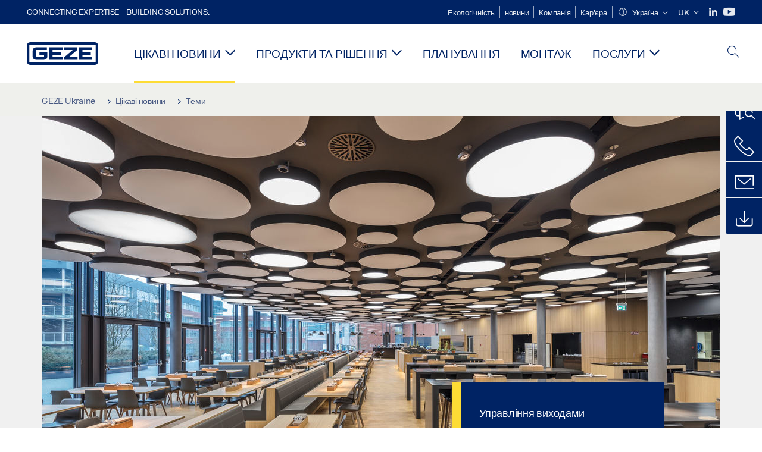

--- FILE ---
content_type: text/html; charset=utf-8
request_url: https://www.geze.ua/uk/cikavi-novini/temi/bezpeka-budivli
body_size: 28956
content:
<!DOCTYPE html>
<html lang="uk-ua" class=" scroll-top" load-recaptcha="1">
<head><script data-language="uk" id="usercentrics-cmp" src="https://web.cmp.usercentrics.eu/ui/loader.js" data-settings-id="3gl3LWpYrHSc3f" async></script>
    <meta charset="utf-8">

<!-- 
	This website is powered by TYPO3 - inspiring people to share!
	TYPO3 is a free open source Content Management Framework initially created by Kasper Skaarhoj and licensed under GNU/GPL.
	TYPO3 is copyright 1998-2026 of Kasper Skaarhoj. Extensions are copyright of their respective owners.
	Information and contribution at https://typo3.org/
-->


<title>Безпека будівлі для людей та майна | GEZE</title>
<meta name="generator" content="TYPO3 CMS">
<meta name="description" content="Щоб захистити людей та майно, слід враховувати різні аспекти безпеки будівлі, починаючи від протипожежного захисту, систем витяжки диму та безпеки шляхів евакуації за планом будівлі до захисних дверей та управління доступом.">
<meta name="viewport" content="width=device-width, initial-scale=1.0">


<link rel="stylesheet" href="/_assets/c1f754f6fbf4f5fa4c67c9b3628e318e/b13-Css/main.css?1768990274" media="all">


<script>
var TYPO3 = Object.assign(TYPO3 || {}, Object.fromEntries(Object.entries({"settings":{"TS":{"pbox":"https:\/\/cdn.image.geze.com\/im\/%s\/pboxx-pixelboxx-%d\/%s"}},"lang":{"productPdfViewer.shareSuccess":"PDF-Link Successfully shared","productPdfViewer.copySuccess":"PDF-Link Successfully copied","productPdfViewer.ariaLabelDownload":"Download","productPdfViewer.ariaLabelCurrentPage":"Current page","productPdfViewer.ariaLabelZoom":"Zoomfactor","plugin.products.noDataAvailable":"Could not load data. Please reload or try again later.","plugin.products.productNotFound":"The requested product could not be found.","plugin.products.productCategoryNotFound":"The requested product category could not be found.","plugin.products.adviserNotFound":"The requested adviser could not be found.","plugin.products.show.label.moreProducts":"\u0414\u043e \u043f\u0440\u043e\u0434\u0443\u043a\u0446\u0456\u0457","plugin.products.show.label.products.singular":"\u041f\u0440\u043e\u0434\u0443\u043a\u0442","plugin.products.show.label.products.plural":"\u041f\u0440\u043e\u0434\u0443\u043a\u0442\u0438","plugin.products.show.intro.contactUsButtonLabel":"\u041d\u0430\u0448\u0456 \u043a\u043e\u043d\u0442\u0430\u043a\u0442\u0438","plugin.products.show.toc.section1":"\u041e\u0433\u043b\u044f\u0434 \u043f\u0440\u043e\u0434\u0443\u043a\u0442\u0456\u0432","plugin.products.show.toc.section2":"\u0422\u0435\u0445\u043d\u0456\u0447\u043d\u0456 \u0445\u0430\u0440\u0430\u043a\u0442\u0435\u0440\u0438\u0441\u0442\u0438\u043a\u0438","plugin.products.show.toc.section3":"\u0417\u0430\u0432\u0430\u043d\u0442\u0430\u0436\u0435\u043d\u043d\u044f","plugin.products.show.toc.section4":"\u0412\u0430\u0440\u0456\u0430\u043d\u0442\u0438 \u0442\u0430 \u0430\u043a\u0441\u0435\u0441\u0443\u0430\u0440\u0438","plugin.products.show.showMore":"\u041f\u043e\u043a\u0430\u0437\u0430\u0442\u0438 \u0431\u0456\u043b\u044c\u0448\u0435","plugin.products.show.applicationAreas.header":"\u0421\u0444\u0435\u0440\u0438 \u0437\u0430\u0441\u0442\u043e\u0441\u0443\u0432\u0430\u043d\u043d\u044f","plugin.products.show.configurationVariants.header":"\u0412\u0430\u0440\u0456\u0430\u043d\u0442\u0438 \u043a\u043e\u043d\u0444\u0456\u0433\u0443\u0440\u0430\u0446\u0456\u0457","plugin.products.show.toc.section5":"\u0422\u0435\u0445\u043d\u0456\u0447\u043d\u0435 \u043e\u0431\u0441\u043b\u0443\u0433\u043e\u0432\u0443\u0432\u0430\u043d\u043d\u044f \u0456 \u043a\u043e\u043d\u0442\u0430\u043a\u0442\u0438","plugin.products.show.section.2.header.1":"\u041f\u043e\u0440\u0456\u0432\u043d\u044f\u043d\u043d\u044f \u0442\u0435\u0445\u043d\u0456\u0447\u043d\u0438\u0445 \u0445\u0430\u0440\u0430\u043a\u0442\u0435\u0440\u0438\u0441\u0442\u0438\u043a","plugin.products.show.section.2.header.2":"\u0422\u0435\u0445\u043d\u0456\u0447\u043d\u0456 \u0445\u0430\u0440\u0430\u043a\u0442\u0435\u0440\u0438\u0441\u0442\u0438\u043a\u0438 \u043f\u0440\u043e\u0434\u0443\u043a\u0442\u0443","plugin.products.show.section.3.header":"\u0417\u0430\u0432\u0430\u043d\u0442\u0430\u0436\u0435\u043d\u043d\u044f","plugin.products.accordion.label.Checkliste":"\u041a\u043e\u043d\u0442\u0440\u043e\u043b\u044c\u043d\u0438\u0439 \u0441\u043f\u0438\u0441\u043e\u043a","plugin.products.accordion.label.Flyer\/Folder":"\u0424\u043b\u0430\u0454\u0440\/\u041f\u0430\u043f\u043a\u0430","plugin.products.accordion.label.Presseartikel":"\u0421\u0442\u0430\u0442\u0442\u0456 \u0434\u043b\u044f \u043f\u0440\u0435\u0441\u0438","plugin.products.accordion.label.Verkaufsfreigabe":"\u0412\u0438\u043f\u0443\u0441\u043a \u0434\u043b\u044f \u043f\u0440\u043e\u0434\u0430\u0436\u0443","plugin.products.show.section.4.header":"\u0412\u0430\u0440\u0456\u0430\u043d\u0442\u0438 \u0442\u0430 \u0430\u043a\u0441\u0435\u0441\u0443\u0430\u0440\u0438","plugin.products.show.section.4.tabs.accessories":"\u0410\u043a\u0441\u0435\u0441\u0443\u0430\u0440\u0438","plugin.products.show.section.4.tabs.productTypes":"\u0422\u0438\u043f\u0438","plugin.products.show.section.4.tabs.material":"\u041c\u043e\u043d\u0442\u0430\u0436\u043d\u0438\u0439 \u043c\u0430\u0442\u0435\u0440\u0456\u0430\u043b","plugin.products.show.section.4.tabs.parts":"\u041a\u043e\u043c\u043f\u043e\u043d\u0435\u043d\u0442\u0438","plugin.products.show.section.4.tabs.productVariants":"\u0412\u0430\u0440\u0456\u0430\u043d\u0442\u0438","plugin.products.showOnlyDifferences":"\u041f\u043e\u043a\u0430\u0437\u0443\u0432\u0430\u0442\u0438 \u0442\u0456\u043b\u044c\u043a\u0438 \u0432\u0456\u0434\u043c\u0456\u043d\u043d\u043e\u0441\u0442\u0456","plugin.products.show.section.5.header":"\u0427\u0438\u043c \u043c\u0438 \u043c\u043e\u0436\u0435\u043c\u043e \u0432\u0430\u043c \u0434\u043e\u043f\u043e\u043c\u043e\u0433\u0442\u0438?","plugin.products.show.featurestable.feature.value.yes":"\u0422\u0430\u043a","plugin.products.show.featurestable.feature.value.no":"\u041d\u0456","plugin.products.show.variants.designation":"\u043d\u0430\u0437\u0432\u0430","plugin.products.show.accessories.type.parts":"\u0414\u0435\u0442\u0430\u043b\u0456","plugin.products.show.accessories.type.material":"\u041c\u0430\u0442\u0435\u0440\u0456\u0430\u043b","plugin.products.show.accessories.type.accessories":"\u0410\u043a\u0441\u0435\u0441\u0443\u0430\u0440\u0438","plugin.products.show.accessories.type.productTypes":"\u0422\u0438\u043f","plugin.products.show.accessories.type.type":"\u0422\u0438\u043f","plugin.products.show.accessories.type.accessories.button.showmore":"\u0410\u043a\u0441\u0435\u0441\u0443\u0430\u0440\u0438","plugin.products.show.accessories.button.showmore":"\u0417\u0430\u0432\u0430\u043d\u0442\u0430\u0436\u0438\u0442\u0438 \u0431\u0456\u043b\u044c\u0448\u0435","plugin.products.show.section.5.teaser.1.header":"\u041f\u043e\u0441\u043b\u0443\u0433\u0438 GEZE","plugin.products.show.section.5.teaser.2.header":"\u0417\u043d\u0430\u0439\u0442\u0438 \u0442\u043e\u0447\u043a\u0443 \u043f\u0440\u043e\u0434\u0430\u0436\u0443","plugin.products.show.section.5.teaser.3.header":"\u041c\u0430\u0439\u0441\u0442\u0435\u0440\u043d\u0456","plugin.products.serviceTeaser.1.linkTitle":"\u041f\u043e\u0441\u043b\u0443\u0433\u0438 GEZE","plugin.products.serviceTeaser.1.imgAltTitle":"\u041f\u043e\u0441\u043b\u0443\u0433\u0438 GEZE","plugin.products.serviceTeaser.1.header":"\u041f\u043e\u0441\u043b\u0443\u0433\u0438 GEZE","plugin.products.serviceTeaser.1.description":"\u0420\u0435\u0433\u0443\u043b\u044f\u0440\u043d\u0435 \u043e\u0431\u0441\u043b\u0443\u0433\u043e\u0432\u0443\u0432\u0430\u043d\u043d\u044f \u0437\u0430\u0431\u0435\u0437\u043f\u0435\u0447\u0443\u0454 \u0444\u0443\u043d\u043a\u0446\u0456\u043e\u043d\u0430\u043b\u044c\u043d\u0456\u0441\u0442\u044c \u0442\u0430 \u043f\u0456\u0434\u0442\u0440\u0438\u043c\u0443\u0454 \u0441\u0442\u0430\u043b\u043e\u044e \u0432\u0430\u0440\u0442\u0456\u0441\u0442\u044c \u0432\u0430\u0448\u0438\u0445 \u0441\u0438\u0441\u0442\u0435\u043c.","plugin.products.serviceTeaser.2.linkTitle":"\u0417\u043d\u0430\u0439\u0442\u0438 \u0442\u043e\u0447\u043a\u0443 \u043f\u0440\u043e\u0434\u0430\u0436\u0443","plugin.products.serviceTeaser.2.imgAltTitle":"\u0417\u043d\u0430\u0439\u0442\u0438 \u0442\u043e\u0447\u043a\u0443 \u043f\u0440\u043e\u0434\u0430\u0436\u0443","plugin.products.serviceTeaser.2.header":"\u0417\u043d\u0430\u0439\u0442\u0438 \u0442\u043e\u0447\u043a\u0443 \u043f\u0440\u043e\u0434\u0430\u0436\u0443","plugin.products.serviceTeaser.2.description":"\u0428\u0432\u0438\u0434\u043a\u043e \u0442\u0430 \u043f\u0440\u043e\u0441\u0442\u043e \u0437\u043d\u0430\u0439\u0434\u0456\u0442\u044c \u043d\u0430\u0439\u0437\u0440\u0443\u0447\u043d\u0456\u0448\u0443 \u0442\u043e\u0447\u043a\u0443 \u0440\u043e\u0437\u0434\u0440\u0456\u0431\u043d\u043e\u0433\u043e \u043f\u0440\u043e\u0434\u0430\u0436\u0443 \u043f\u0440\u043e\u0434\u0443\u043a\u0446\u0456\u0457 GEZE.","plugin.products.serviceTeaser.3.linkTitle":"\u041c\u0430\u0439\u0441\u0442\u0435\u0440\u043d\u0456","plugin.products.serviceTeaser.3.imgAltTitle":"\u041c\u0430\u0439\u0441\u0442\u0435\u0440\u043d\u0456","plugin.products.serviceTeaser.3.header":"\u041c\u0430\u0439\u0441\u0442\u0435\u0440\u043d\u0456","plugin.products.serviceTeaser.3.description":"\u041c\u0438 \u043f\u0440\u043e\u043f\u043e\u043d\u0443\u0454\u043c\u043e \u043a\u043e\u043c\u043f\u043b\u0435\u043a\u0441\u043d\u0443 \u043a\u0432\u0430\u043b\u0456\u0444\u0456\u043a\u0430\u0446\u0456\u0439\u043d\u0443 \u043f\u0440\u043e\u0433\u0440\u0430\u043c\u0443 \u0434\u043b\u044f \u043f\u0440\u043e\u0434\u0443\u043a\u0446\u0456\u0457 GEZE \u0439 \u0430\u043a\u0442\u0443\u0430\u043b\u044c\u043d\u0456 \u0442\u0435\u043c\u0438 \u0434\u043b\u044f \u0444\u0430\u0445\u0456\u0432\u0446\u0456\u0432.","plugin.products.serviceTeaser.4.linkTitle":"\u0417\u0430\u043f\u0430\u0441\u043d\u0456 \u0434\u0435\u0442\u0430\u043b\u0456","plugin.products.serviceTeaser.4.imgAltTitle":"\u0417\u0430\u043f\u0430\u0441\u043d\u0456 \u0434\u0435\u0442\u0430\u043b\u0456","plugin.products.serviceTeaser.4.header":"\u0417\u0430\u043f\u0430\u0441\u043d\u0456 \u0434\u0435\u0442\u0430\u043b\u0456","plugin.products.serviceTeaser.4.description":"\u041c\u0438 \u043c\u0430\u0454\u043c\u043e \u0432 \u043d\u0430\u044f\u0432\u043d\u043e\u0441\u0442\u0456 \u043f\u043e\u0432\u043d\u0438\u0439 \u0430\u0441\u043e\u0440\u0442\u0438\u043c\u0435\u043d\u0442 \u043e\u0440\u0438\u0433\u0456\u043d\u0430\u043b\u044c\u043d\u0438\u0445 \u0437\u0430\u043f\u0430\u0441\u043d\u0438\u0445 \u0434\u0435\u0442\u0430\u043b\u0435\u0439, \u0432 \u0442\u043e\u043c\u0443 \u0447\u0438\u0441\u043b\u0456 \u0434\u043b\u044f \u0441\u0442\u0430\u0440\u0438\u0445 \u0441\u0438\u0441\u0442\u0435\u043c.","plugin.products.contact.header":"\u041d\u0430\u0448\u0456 \u043a\u043e\u043d\u0442\u0430\u043a\u0442\u0438","plugin.products.contact.hotline.standard":"\u0406\u0437 \u0437\u0430\u0434\u043e\u0432\u043e\u043b\u0435\u043d\u043d\u044f\u043c \u0434\u043e\u043f\u043e\u043c\u043e\u0436\u0435\u043c\u043e \u0432\u0430\u043c","plugin.products.contact.hotline.standard.tel":"+49-7152-203-0","plugin.products.contact.hotline.architects":"\u0413\u0430\u0440\u044f\u0447\u0430 \u043b\u0456\u043d\u0456\u044f \u0434\u043b\u044f \u0430\u0440\u0445\u0456\u0442\u0435\u043a\u0442\u043e\u0440\u0456\u0432","plugin.products.contact.hotline.architects.tel":"+49-7152-203-112","plugin.products.contact.hotline.architects.info":"(7:30 - 17:00)","plugin.products.contact.hotline.service":"\u0413\u0430\u0440\u044f\u0447\u0430 \u043b\u0456\u043d\u0456\u044f \u0437 \u043f\u0438\u0442\u0430\u043d\u044c \u0441\u0435\u0440\u0432\u0456\u0441\u0443","plugin.products.contact.hotline.service.tel":"+49-1802-923392","plugin.products.contact.hotline.service.info":"(0,06\u00a0\u20ac \u043d\u0430 \u0434\u0437\u0432\u0456\u043d\u043a\u0438 \u0437\u0456 \u0441\u0442\u0430\u0446\u0456\u043e\u043d\u0430\u0440\u043d\u043e\u0433\u043e \u0442\u0435\u043b\u0435\u0444\u043e\u043d\u0443, \u043d\u0435 \u0431\u0456\u043b\u044c\u0448\u0435 0,42\u00a0\u20ac \u043d\u0430 \u0434\u0437\u0432\u0456\u043d\u043a\u0438 \u0437 \u043c\u043e\u0431\u0456\u043b\u044c\u043d\u043e\u0433\u043e)","plugin.products.contact.hotline.callback.headline":"\u041f\u043e\u0441\u043b\u0443\u0433\u0430 \u00ab\u041c\u0438 \u0432\u0430\u043c \u043f\u0435\u0440\u0435\u0434\u0437\u0432\u043e\u043d\u0438\u043c\u043e\u00bb","plugin.products.contact.hotline.callback.toform":"\u0434\u043e \u0444\u043e\u0440\u043c\u0438","plugin.products.contact.hotline.writeus.headline":"\u041d\u0430\u043f\u0438\u0448\u0456\u0442\u044c \u043d\u0430\u043c","plugin.products.contact.hotline.writeus.toform":"\u0434\u043e \u0444\u043e\u0440\u043c\u0438","plugin.products.category.notfound.header":"\u041a\u0430\u0442\u0435\u0433\u043e\u0440\u0456\u044f \u043f\u0440\u043e\u0434\u0443\u043a\u0442\u0443 \u043d\u0435 \u0437\u043d\u0430\u0439\u0434\u0435\u043d\u0430.","plugin.products.productasset.notfound.header":"\u0410\u043a\u0442\u0438\u0432 \u043f\u0440\u043e\u0434\u0443\u043a\u0442\u0443 \u043d\u0435 \u0437\u043d\u0430\u0439\u0434\u0435\u043d\u0438\u0439.","plugin.products.product.notfound.header":"\u041f\u0440\u043e\u0434\u0443\u043a\u0442 \u043d\u0435 \u0437\u043d\u0430\u0439\u0434\u0435\u043d\u0438\u0439.","plugin.products.productlist.productdetails":"\u041e\u043f\u0438\u0441 \u043f\u0440\u043e\u0434\u0443\u043a\u0442\u0443","plugin.products.productlist.loadmore":"\u0417\u0430\u0432\u0430\u043d\u0442\u0430\u0436\u0438\u0442\u0438 \u0431\u0456\u043b\u044c\u0448\u0435","plugin.products.productlist.feature.no":"\u041d\u0456","plugin.products.productlist.feature.yes":"\u0422\u0430\u043a","plugin.products.productlist.feature.more":"\u041e\u043f\u0438\u0441 \u043f\u0440\u043e\u0434\u0443\u043a\u0442\u0443","plugin.products.productcategorylist.headline":"\u041a\u043e\u043d\u0441\u0443\u043b\u044c\u0442\u0430\u043d\u0442 \u0437 \u043f\u0440\u043e\u0434\u0443\u043a\u0442\u0443","plugin.products.productcategorylist.copy":" ","plugin.products.productcategorylist.more":"\u0421\u044e\u0434\u0438","plugin.products.productdetail.product":"\u041f\u0440\u043e\u0434\u0443\u043a\u0442","plugin.products.productasset.product-asset-id":"\u0406\u0434\u0435\u043d\u0442\u0438\u0444\u0456\u043a\u0430\u0442\u043e\u0440 \u0430\u043a\u0442\u0438\u0432\u0443 \u043f\u0440\u043e\u0434\u0443\u043a\u0442\u0443","plugin.products.productcategory.product-category-id":"\u0406\u0434\u0435\u043d\u0442\u0438\u0444\u0456\u043a\u0430\u0442\u043e\u0440 \u043a\u0430\u0442\u0435\u0433\u043e\u0440\u0456\u0457 \u043f\u0440\u043e\u0434\u0443\u043a\u0442\u0443","plugin.products.awards.headline":"\u0426\u0435\u0439 \u043f\u0440\u043e\u0434\u0443\u043a\u0442 \u0431\u0443\u0432 \u043e\u0431\u0440\u0430\u043d\u0438\u0439","plugin.products.gallery.headline":"\u0412\u0430\u0440\u0456\u0430\u043d\u0442\u0438 \u043c\u043e\u043d\u0442\u0430\u0436\u0443 \u0443 \u043e\u0431\u2019\u0454\u043a\u0442\u0430\u0445 \u0456 \u0432\u0456\u0434\u0435\u043e \u0437\u0430 \u043f\u043e\u0441\u0438\u043b\u0430\u043d\u043d\u044f\u043c","plugin.products.productdetail.safety-note":"\u0412\u043a\u0430\u0437\u0456\u0432\u043a\u0438 \u0449\u043e\u0434\u043e \u0431\u0435\u0437\u043f\u0435\u043a\u0438","plugin.products.faceting.header":"\u0424\u0456\u043b\u044c\u0442\u0440","plugin.products.faceting.default-option-select":"\u0417\u0440\u043e\u0431\u0456\u0442\u044c \u0441\u0432\u0456\u0439 \u0432\u0438\u0431\u0456\u0440","plugin.products.faceting.chose":" \u043e\u0431\u0440\u0430\u043d\u043e","plugin.products.faceting.reset-button":"\u0412\u0456\u0434\u043c\u0456\u043d\u0438\u0442\u0438 \u0432\u0438\u0431\u0456\u0440","plugin.products.productdetail.product-note.headline":"\u041f\u043e\u0432\u0456\u0434\u043e\u043c\u043b\u0435\u043d\u043d\u044f \u043f\u0440\u043e \u0432\u0456\u0434\u043e\u0431\u0440\u0430\u0436\u0435\u043d\u0456 \u043f\u0440\u043e\u0434\u0443\u043a\u0442\u0438","plugin.products.productdetail.product-note.text":"\u0412\u043a\u0430\u0437\u0430\u043d\u0456 \u0432\u0438\u0449\u0435 \u043f\u0440\u043e\u0434\u0443\u043a\u0442\u0438 \u043c\u043e\u0436\u0443\u0442\u044c \u0432\u0456\u0434\u0440\u0456\u0437\u043d\u044f\u0442\u0438\u0441\u044f \u0437\u0430 \u0444\u043e\u0440\u043c\u043e\u044e, \u0442\u0438\u043f\u043e\u043c, \u0445\u0430\u0440\u0430\u043a\u0442\u0435\u0440\u0438\u0441\u0442\u0438\u043a\u0430\u043c\u0438 \u0442\u0430 \u0444\u0443\u043d\u043a\u0446\u0456\u044f\u043c\u0438 (\u043a\u043e\u043d\u0441\u0442\u0440\u0443\u043a\u0446\u0456\u044f, \u0440\u043e\u0437\u043c\u0456\u0440\u0438, \u0434\u043e\u0441\u0442\u0443\u043f\u043d\u0456\u0441\u0442\u044c, \u0434\u043e\u0437\u0432\u043e\u043b\u0438, \u0441\u0442\u0430\u043d\u0434\u0430\u0440\u0442\u0438 \u0456 \u0442. \u0434.) \u0437\u0430\u043b\u0435\u0436\u043d\u043e \u0432\u0456\u0434 \u043a\u0440\u0430\u0457\u043d\u0438. \u0417 \u0431\u0443\u0434\u044c-\u044f\u043a\u0438\u0445 \u043f\u0438\u0442\u0430\u043d\u044c \u0437\u0432\u0435\u0440\u0442\u0430\u0439\u0442\u0435\u0441\u044c \u0434\u043e \u043a\u043e\u043d\u0442\u0430\u043a\u0442\u043d\u043e\u0457 \u043e\u0441\u043e\u0431\u0438 GEZE \u0430\u0431\u043e \u043d\u0430\u0434\u0456\u0448\u043b\u0456\u0442\u044c \u043d\u0430\u043c ","plugin.products.productdetail.product-note.mail.subject":"Product request","plugin.products.productdetail.product-note.mail.link-name":"E-Mail","plugin.products.faceting.filterTitle":"\u0424\u0456\u043b\u044c\u0442\u0440","plugin.products.faceting.filterButton":"\u041f\u043e\u043a\u0430\u0437\u0430\u0442\u0438 \u0440\u0435\u0437\u0443\u043b\u044c\u0442\u0430\u0442","sharing.shareSuccess":"Link Successfully shared","sharing.copySuccess":"Copied to clipboard","sharing.ariaLabelShare":"Share"}}).filter((entry) => !['__proto__', 'prototype', 'constructor'].includes(entry[0]))));

</script>
<script src="/typo3temp/assets/js/69deb20bc65f1a7cd0d375113fa207c8.js?1768990355"></script>


<meta http-equiv="X-UA-Compatible" content="IE=edge"><!-- TYPO3 ID:13093--><!-- Google Tag Manager -->
<script type="text/javascript">
    window.consentFallbackmessage = 'Через вибрані налаштування файлів cookie цей контент недоступний для перегляду. Для відображення цього елемента надайте згоду на використання файлів cookie та стороннього контенту категорії «Функції».';
    window.consentFallbackbutton = 'Зміна налаштувань файлів cookie';
    window.enableUsercentrics = true;
    window.dataLayer = window.dataLayer || [];
</script>


<script type="text/javascript">
    LoadGTM();

    dataLayer.push("consent", "default", {
        ad_user_data: "denied",
        ad_personalization: "denied",
        ad_storage: "denied",
        analytics_storage: "denied",
        wait_for_update: 2000
    });

    window.addEventListener("ucEvent", function (e) {
        dataLayer.push("set", "ads_data_redaction", true);

        if (e.detail && e.detail.event == "consent_status") {
            if( e.detail && e.detail.event == "consent_status") {
                var ucAnalyticsService = 'Google Analytics';
                var ucAdService = 'Google Ads Remarketing';

                if(e.detail.hasOwnProperty(ucAnalyticsService) && e.detail.hasOwnProperty(ucAdService))
                {
                    dataLayer.push("consent", "update", {
                        ad_storage: e.detail[ucAdService] ? 'granted':'denied',
                        ad_user_data: e.detail[ucAdService] ? 'granted':'denied',
                        ad_personalization: e.detail[ucAdService] ? 'granted':'denied',
                        analytics_storage: e.detail[ucAnalyticsService] ? 'granted':'denied'
                    });
                }
                else {
                    if(e.detail.hasOwnProperty(ucAdService)) {
                        dataLayer.push("consent", "update", {
                            ad_storage: e.detail[ucAdService] ? 'granted':'denied',
                            ad_user_data: e.detail[ucAdService] ? 'granted':'denied',
                            ad_personalization: e.detail[ucAdService] ? 'granted':'denied'
                        });
                    }
                    if(e.detail.hasOwnProperty(ucAnalyticsService)) {
                        dataLayer.push("consent", "update", {
                            analytics_storage: e.detail[ucAnalyticsService] ? 'granted':'denied'
                        });
                    }
                }
            }
        }
    });

    function LoadGTM() {
        if (window.gtmLoaded) {
            return;
        }
        window.gtmLoaded = true;
        (function(w,d,s,l,i){w[l]=w[l]||[];w[l].push({'gtm.start': new Date().getTime(),event:'gtm.js'});var f=d.getElementsByTagName(s)[0],j=d.createElement(s),dl=l!='dataLayer'?'&l='+l:'';j.async=true;j.src='https://www.googletagmanager.com/gtm.js?id='+i+dl;f.parentNode.insertBefore(j,f);})(window,document,'script','dataLayer','GTM-KP68TZ2');
        (function(w,d,s,l,i){w[l]=w[l]||[];w[l].push({'gtm.start': new Date().getTime(),event:'gtm.js'});var f=d.getElementsByTagName(s)[0],j=d.createElement(s),dl=l!='dataLayer'?'&l='+l:'';j.async=true;j.src= 'https://www.googletagmanager.com/gtm.js?id='+i+dl;f.parentNode.insertBefore(j,f);})(window,document,'script','dataLayer','GTM-N85K2HS');
    }
</script>
<!-- End Google Tag Manager -->
<link rel="shortcut icon" type="image/png" href="/_assets/c1f754f6fbf4f5fa4c67c9b3628e318e/Icons/favicon.png"><link rel="shortcut icon" type="image/x-icon" href="/_assets/c1f754f6fbf4f5fa4c67c9b3628e318e/Icons/favicon.ico"><link rel="preload" href="/_assets/c1f754f6fbf4f5fa4c67c9b3628e318e/webfonts/geze_ui/geze_ui.ttf" as="font" type="font/ttf" crossorigin><script>var B = B || {};B.currentBaseUrl = "https://www.geze.ua/uk";</script>
<link rel="canonical" href="https://www.geze.ua/uk/cikavi-novini/temi/bezpeka-budivli">

<link rel="alternate" hreflang="de-de" href="https://www.geze.de/de/entdecken/themen/gebaeudesicherheit">
<link rel="alternate" hreflang="de-at" href="https://www.geze.at/de/entdecken/themen/gebaeudesicherheit">
<link rel="alternate" hreflang="de-ch" href="https://www.geze.ch/de/entdecken/themen/gebaeudesicherheit">
<link rel="alternate" hreflang="en-de" href="https://www.geze.com/en/discover/topics/building-safety">
<link rel="alternate" hreflang="en-at" href="https://www.geze.at/en/discover/topics/building-safety">
<link rel="alternate" hreflang="en-ch" href="https://www.geze.ch/en/discover/topics/building-safety-for-people-and-values">
<link rel="alternate" hreflang="en-gb" href="https://www.geze.co.uk/en/discover/topics/building-safety">
<link rel="alternate" hreflang="en-za" href="https://www.geze.co.za/en/discover/topics/building-safety">
<link rel="alternate" hreflang="en-es" href="https://www.geze.es/en/discover/topics/building-safety-for-people-and-values">
<link rel="alternate" hreflang="en-pt" href="https://www.geze.pt/en/discover/topics/building-safety-for-people-and-values">
<link rel="alternate" hreflang="en-fr" href="https://www.geze.fr/en/discover/topics/building-safety-for-people-and-values">
<link rel="alternate" hreflang="en-it" href="https://www.geze.it/en/discover/topics/building-safety-for-people-and-values">
<link rel="alternate" hreflang="en-nl" href="https://www.geze.nl/en/discover/topics/building-safety-for-people-and-values">
<link rel="alternate" hreflang="en-be" href="https://www.geze.be/en/discover/topics/building-safety">
<link rel="alternate" hreflang="en-pl" href="https://www.geze.pl/en/discover/topics/building-safety-for-people-and-values">
<link rel="alternate" hreflang="en-no" href="https://www.geze.no/en/discover/topics/building-safety-for-people-and-values">
<link rel="alternate" hreflang="en-se" href="https://www.geze.se/en/discover/topics/building-safety-for-people-and-values">
<link rel="alternate" hreflang="en-dk" href="https://www.geze.dk/en/discover/topics/building-safety-for-people-and-values">
<link rel="alternate" hreflang="en-cn" href="https://www.geze.com.cn/en/discover/topics/building-safety-for-people-and-values">
<link rel="alternate" hreflang="en-tr" href="https://www.geze.com.tr/en/discover/topics/building-safety-for-people-and-values">
<link rel="alternate" hreflang="en-kr" href="https://www.geze.kr/en/discover/topics/building-safety">
<link rel="alternate" hreflang="en-in" href="https://www.geze.in/en/discover/topics/building-safety">
<link rel="alternate" hreflang="en-ua" href="https://www.geze.ua/en/discover/topics/building-safety-for-people-and-values">
<link rel="alternate" hreflang="en-hu" href="https://www.geze.hu/en/discover/topics/building-safety-for-people-and-values">
<link rel="alternate" hreflang="en-hr" href="https://www.geze.hr/en/discover/topics/building-safety-for-people-and-values">
<link rel="alternate" hreflang="en-ro" href="https://www.geze.ro/en/discover/topics/building-safety-for-people-and-values">
<link rel="alternate" hreflang="en-sg" href="https://www.geze.sg/en/discover/topics/building-safety">
<link rel="alternate" hreflang="en-ae" href="https://www.geze.ae/en/discover/topics/building-safety">
<link rel="alternate" hreflang="es-es" href="https://www.geze.es/es/descubrir/temas/seguridad-de-edificios">
<link rel="alternate" hreflang="pt-pt" href="https://www.geze.pt/pt/descubra/temas/seguranca-de-edificios">
<link rel="alternate" hreflang="fr-fr" href="https://www.geze.fr/fr/decouvrir/themes/securite-des-batiments">
<link rel="alternate" hreflang="it-it" href="https://www.geze.it/it/alla-scoperta/argomenti/sicurezza-degli-impianti-tecnici">
<link rel="alternate" hreflang="nl-nl" href="https://www.geze.nl/nl/ontdek/onderwerpen/gebouwveiligheid">
<link rel="alternate" hreflang="fr-be" href="https://www.geze.be/fr/decouvrir/themes/securite-des-batiments">
<link rel="alternate" hreflang="nl-be" href="https://www.geze.be/nl/ontdek/onderwerpen/gebouwveiligheid">
<link rel="alternate" hreflang="pl-pl" href="https://www.geze.pl/pl/odkrywaj/tematy/bezpieczenstwo-budynkow">
<link rel="alternate" hreflang="nb-no" href="https://www.geze.no/nb/utforsk/emner/bygningssikkerhet">
<link rel="alternate" hreflang="sv-se" href="https://www.geze.se/sv/upptaeck/aemnen/fastighetssaekerhet">
<link rel="alternate" hreflang="da-dk" href="https://www.geze.dk/da/gaa-paa-opdagelse/emner/bygningssikkerhed">
<link rel="alternate" hreflang="tr-tr" href="https://www.geze.com.tr/tr/kesfediniz/konular/bina-guevenligi">
<link rel="alternate" hreflang="hi-in" href="https://www.geze.in/hi/%E0%A4%9C%E0%A4%BE%E0%A4%A8%E0%A5%87%E0%A4%82/%E0%A4%B5%E0%A4%BF%E0%A4%B7%E0%A4%AF/%E0%A4%AD%E0%A4%B5%E0%A4%A8-%E0%A4%B8%E0%A5%81%E0%A4%B0%E0%A4%95%E0%A5%8D%E0%A4%B7%E0%A4%BE">
<link rel="alternate" hreflang="fr-ch" href="https://www.geze.ch/fr/decouvrir/sujets/securite-des-batiments">
<link rel="alternate" hreflang="zh-cn" href="https://www.geze.com.cn/zh/%E5%8F%91%E7%8E%B0/%E8%AF%9D%E9%A2%98/%E6%A5%BC%E5%AE%87%E5%AE%89%E5%85%A8">
<link rel="alternate" hreflang="uk-ua" href="https://www.geze.ua/uk/cikavi-novini/temi/bezpeka-budivli">
<link rel="alternate" hreflang="hu-hu" href="https://www.geze.hu/hu/fedezze-fel/temak/epueletbiztonsag">
<link rel="alternate" hreflang="hr-hr" href="https://www.geze.hr/hr/otkrijte/teme/sigurnost-zgrade">
<link rel="alternate" hreflang="ro-ro" href="https://www.geze.ro/ro/descoperiti/subiecte/siguranta-cladirii">
<link rel="alternate" hreflang="x-default" href="https://www.geze.com/en/discover/topics/building-safety">
<link rel="alternate" hreflang="en-id" href="https://www.geze.sg/en/discover/topics/building-safety">
</head>
<body class="ukraine DetailPage">


<!-- Skip-Link -->
<a href="#content" class="sr-only sr-only-focusable" id="skip">
    <div class="container">
        <span class="skiplink-text">Skip to main content</span>
    </div>
</a>

<div class="pageWrapper  body-bg-top">
    <!-- fixedNavbar -->
    

<header id="top" class="header">

    <div class="claim">
        Connecting expertise - building solutions.
    </div>

    <div class="navbar navbar-fixed-top" role="navigation">
        <div class="container">
            <div class="navbar-header">
                
                    <button aria-expanded="false" aria-label="Перемикання навігації" class="navbar-toggle header-button" data-toggle="collapse" data-target=".navbar-collapse">
                        <span class="ico-menu"></span>
                        <span class="ico-close"></span>
                    </button>
                

                

                
                    <button aria-expanded="false" aria-label="Бічна панель перемикання" class="navbar-toggle header-button sidebar-header-button" data-target=".sidebar">
                        <span class="ico-sidebar"></span>
                        <span class="ico-close"></span>
                    </button>
                

                
                    <button aria-expanded="false" aria-label="Переключити мобільний пошук" class="navbar-toggle header-button b_header-search__toggle-mobile bJS_search-toggle-mobile">
                        <span class="ico-search" aria-hidden="true" aria-label="open search"></span>
                        <span class="ico-close" aria-hidden="true" aria-label="close search"></span>
                    </button>
                

                
                <a href="/uk" class="navbar-brand">
    <svg class="logo" xmlns="http://www.w3.org/2000/svg" viewBox="0 0 283.46 89.01" role="img"
         aria-label="Geze Logo">
        <title>GEZE</title>
        <desc>GEZE</desc>
        <g id="bounding_box-header" data-name="bounding box">
            <rect class="cls-1" fill="none" width="283.46" height="89.01"></rect>
        </g>
        <g id="GEZE_Logo-header" data-name="GEZE Logo">
            <path class="cls-2"
                  fill="#002364"
                  d="M270.27,89H13.2A13.21,13.21,0,0,1,0,75.82V13.19A13.21,13.21,0,0,1,13.2,0H270.27a13.21,13.21,0,0,1,13.2,13.19V75.82A13.21,13.21,0,0,1,270.27,89ZM13.2,9.82a3.37,3.37,0,0,0-3.37,3.36V75.82a3.37,3.37,0,0,0,3.37,3.36H270.27a3.37,3.37,0,0,0,3.37-3.36V13.19a3.37,3.37,0,0,0-3.37-3.36ZM220.75,49.23H254V39.41H220.75V30.46H260.1V20.16H207.18V68.9H260.1V58.59H220.75Zm-118.57,0h33.23V39.41H102.18V30.46h39.35V20.16H88.61V68.9h52.92V58.59H102.18Zm97.75-18.77V20.16H149v10.3h33.21L149,58.59V68.9H201.5V58.59H166.6ZM68.75,56.65a1.62,1.62,0,0,1-.66,1.51c-.12.11-.47.43-2.16.43h-26c-1.54,0-2.92-.15-3-1.95V32.39c0-1.79,1.43-1.94,3-1.94H80V20.16H36.55c-10.49,0-13.27,8-13.27,12.24V56.65c0,4.23,2.77,12.24,13.27,12.24H68.38c4.57,0,7.22-1.41,9.09-3.11a11.82,11.82,0,0,0,4-9.14V39.43H50.42v9.78H68.75Z"></path>
        </g>
    </svg>
</a>
            </div>

            <div class="nav-wrapper">
                <div class="navbar-collapse collapse">
                    <div id="menu" class="full_menu">
                        <div class="ribbon">
                            <div class="nav navbar-nav meta-nav">
                                

<ul>
    
    
        <li class="">
            <a href="https://sustainability.geze.com/en" target="_blank" title="Екологічність" rel="noopener">
                
                Екологічність
            </a>
        </li>
    
        <li class="">
            <a href="/uk/novini" title="новини">
                
                новини
            </a>
        </li>
    
        <li class="">
            <a href="/uk/kompanija" title="Компанія">
                
                Компанія
            </a>
        </li>
    
        <li class="">
            <a href="https://career.geze.com/en" target="_blank" rel="noreferrer noopener" title="Кар&#039;єра">
                
                Кар&#039;єра
            </a>
        </li>
    

    


    <li class="dropdown multicolumn-list">
        <a href="#" class="dropdown-toggle" data-toggle="dropdown" role="button" aria-haspopup="true" aria-expanded="false">
            <span class="ico-sphere"></span>
            <span class="underline">Україна</span>
            <span class="ico-chevron_down"></span>
        </a>
        <ul class="dropdown-menu">
            
                <li>
                    <a href="https://www.geze.be/nl">
                        <span class="flag-icon flag-icon-be"></span>
                        Бельгія
                    </a>
                </li>
            
                <li>
                    <a href="https://www.geze.bg/bg">
                        <span class="flag-icon flag-icon-bg"></span>
                        Болгарія
                    </a>
                </li>
            
                <li>
                    <a href="https://www.geze.com.cn/zh">
                        <span class="flag-icon flag-icon-cn"></span>
                        Китай
                    </a>
                </li>
            
                <li>
                    <a href="https://www.geze.dk/da">
                        <span class="flag-icon flag-icon-dk"></span>
                        Данія
                    </a>
                </li>
            
                <li>
                    <a href="https://www.geze.de/de">
                        <span class="flag-icon flag-icon-de"></span>
                        Німеччина
                    </a>
                </li>
            
                <li>
                    <a href="https://www.geze.ee/et">
                        <span class="flag-icon flag-icon-ee"></span>
                        Естонія
                    </a>
                </li>
            
                <li>
                    <a href="https://www.geze.fi/fi">
                        <span class="flag-icon flag-icon-fi"></span>
                        Фінляндія
                    </a>
                </li>
            
                <li>
                    <a href="https://www.geze.fr/fr">
                        <span class="flag-icon flag-icon-fr"></span>
                        Франція
                    </a>
                </li>
            
                <li>
                    <a href="https://www.geze.in/hi">
                        <span class="flag-icon flag-icon-in"></span>
                        Індія
                    </a>
                </li>
            
                <li>
                    <a href="https://www.geze.sg/en">
                        <span class="flag-icon flag-icon-id"></span>
                        Індонезія
                    </a>
                </li>
            
                <li>
                    <a href="https://www.geze.it/it">
                        <span class="flag-icon flag-icon-it"></span>
                        Італія
                    </a>
                </li>
            
                <li>
                    <a href="https://www.geze.kr/en">
                        <span class="flag-icon flag-icon-kr"></span>
                        Корея
                    </a>
                </li>
            
                <li>
                    <a href="https://www.geze.hr">
                        <span class="flag-icon flag-icon-hr"></span>
                        Хорватія
                    </a>
                </li>
            
                <li>
                    <a href="https://www.geze.lv/lv">
                        <span class="flag-icon flag-icon-lv"></span>
                        Латвія
                    </a>
                </li>
            
                <li>
                    <a href="https://www.geze.lt/lt">
                        <span class="flag-icon flag-icon-lt"></span>
                        Литва
                    </a>
                </li>
            
                <li>
                    <a href="https://www.geze.lu/fr">
                        <span class="flag-icon flag-icon-lu"></span>
                        Люксембург
                    </a>
                </li>
            
                <li>
                    <a href="https://www.geze.nl/nl">
                        <span class="flag-icon flag-icon-nl"></span>
                        Нідерланди
                    </a>
                </li>
            
                <li>
                    <a href="https://www.geze.no/nb">
                        <span class="flag-icon flag-icon-no"></span>
                        Норвегія
                    </a>
                </li>
            
                <li>
                    <a href="https://www.geze.at/de">
                        <span class="flag-icon flag-icon-at"></span>
                        Австрія
                    </a>
                </li>
            
                <li>
                    <a href="https://www.geze.pl/pl">
                        <span class="flag-icon flag-icon-pl"></span>
                        Польща
                    </a>
                </li>
            
                <li>
                    <a href="https://www.geze.pt/pt">
                        <span class="flag-icon flag-icon-pt"></span>
                        Португалія
                    </a>
                </li>
            
                <li>
                    <a href="https://www.geze.ro/ro">
                        <span class="flag-icon flag-icon-ro"></span>
                        Румунія
                    </a>
                </li>
            
                <li>
                    <a href="https://www.geze.ru/ru">
                        <span class="flag-icon flag-icon-ru"></span>
                        Росія
                    </a>
                </li>
            
                <li>
                    <a href="https://www.geze.se/sv">
                        <span class="flag-icon flag-icon-se"></span>
                        Швеція
                    </a>
                </li>
            
                <li>
                    <a href="https://www.geze.ch/de">
                        <span class="flag-icon flag-icon-ch"></span>
                        Швейцарія
                    </a>
                </li>
            
                <li>
                    <a href="https://www.geze.rs/sr">
                        <span class="flag-icon flag-icon-rs"></span>
                        Сербія
                    </a>
                </li>
            
                <li>
                    <a href="https://www.geze.sg/en">
                        <span class="flag-icon flag-icon-sg"></span>
                        Сингапур
                    </a>
                </li>
            
                <li>
                    <a href="https://www.geze.sk/sk">
                        <span class="flag-icon flag-icon-sk"></span>
                        Словаччина
                    </a>
                </li>
            
                <li>
                    <a href="https://www.geze.si/sl">
                        <span class="flag-icon flag-icon-si"></span>
                        Словенія
                    </a>
                </li>
            
                <li>
                    <a href="https://www.geze.es/es">
                        <span class="flag-icon flag-icon-es"></span>
                        Іспанія
                    </a>
                </li>
            
                <li>
                    <a href="https://www.geze.co.za/en">
                        <span class="flag-icon flag-icon-za"></span>
                        Південна Африка
                    </a>
                </li>
            
                <li>
                    <a href="https://www.geze.sg/en">
                        <span class="flag-icon flag-icon-tw"></span>
                        Тайвань
                    </a>
                </li>
            
                <li>
                    <a href="https://www.geze.cz/cs">
                        <span class="flag-icon flag-icon-cz"></span>
                        Чеська Республіка
                    </a>
                </li>
            
                <li>
                    <a href="https://www.geze.com.tr/tr">
                        <span class="flag-icon flag-icon-tr"></span>
                        Туреччина
                    </a>
                </li>
            
                <li>
                    <a href="https://www.geze.ua/uk">
                        <span class="flag-icon flag-icon-ua"></span>
                        Україна
                    </a>
                </li>
            
                <li>
                    <a href="https://www.geze.hu/hu">
                        <span class="flag-icon flag-icon-hu"></span>
                        Угорщина
                    </a>
                </li>
            
                <li>
                    <a href="https://www.geze.ae/en">
                        <span class="flag-icon flag-icon-ae"></span>
                        Об&#039;єднані Арабські Емірати
                    </a>
                </li>
            
                <li>
                    <a href="https://www.geze.co.uk/en">
                        <span class="flag-icon flag-icon-gb"></span>
                        Великобританія
                    </a>
                </li>
            
        </ul>
    </li>




    


    <li class="dropdown">
        
                
                    
                        <a href="#" class="dropdown-toggle" data-toggle="dropdown" role="button" aria-haspopup="true" aria-expanded="false">
                            <span class="dropdown-toggle__country">UK</span>
                            <span class="ico-chevron_down"></span>
                        </a>
                    
                
                    
                
                <ul class="dropdown-menu">
                    
                        
    <li class="active ">
        
                <a href="#" onclick="return false;">
                    українська
                </a>
            
    </li>

                    
                        
    <li class=" ">
        
                <a hreflang="en-ua" href="/en/discover/topics/building-safety-for-people-and-values">
                    english
                </a>
            
    </li>

                    
                </ul>
            
    </li>





    


    <li class="social socialnavigation">
        
            <a href="https://de.linkedin.com/company/geze-gmbh" title="LinkedIn" target="_blank" aria-label="LinkedIn">
                <span class="ico-social-linkedin"></span>
            </a>
        
            <a href="https://www.youtube.com/channel/UCZPlsFeK6o7hkFbsFAPXIdA" title="Youtube" target="_blank" aria-label="Youtube">
                <span class="ico-social-youtube"></span>
            </a>
        
    </li>




</ul>





                            </div>
                        </div>
                        
                            <ul class="nav navbar-nav main-nav" data-module="megamenu">
                                

                                    
                                    

                                    <li data-sectiontoggler
                                        class=" current">
                                        
                                        
                                                
                                            
                                        
                                                <a href="/uk/cikavi-novini" id="nav-level1-discover" class="main-nav-link main-nav-link--subpages">
                                                    Цікаві новини
                                                </a>
                                            


                                        
                                            <label for="path_12807" aria-label="Open Цікаві новини" class="toggle-sub" onclick="">
                                                <span class="ico-arrow_link_mobile" aria-hidden="true"></span>
                                            </label>
                                            <input id="path_12807" aria-hidden="true" tabindex="-1" class="sub-nav-check" type="checkbox">

                                            <div id="path_12807-sub" class="column-wrapper sub-nav" data-sectioncontent>
                                                <div class="container">
                                                    <div class="sub-heading">
                                                        <span>Цікаві новини</span>
                                                        <label for="path_12807" class="toggle"
                                                               title="Back">
                                                            <span class="ico-arrow_back_mobile"
                                                                  aria-hidden="true"></span>
                                                        </label>
                                                    </div>
                                                    <div class="colGroup">
                                                        <div class="groupTitle"></div>
                                                        
    
            
        

    
            
        

    
            <ul>
        
    
        

        <li >
            


        
    

        
    


    
            
                    
                            <a href="/uk/cikavi-novini/temi" id="nav-level2-topics" title="Теми" class="group-header">
                                <strong>Теми</strong>
                            </a>
                        
                
        






            
                    
                

            
        </li>
        
    
        

        <li >
            


        
    

        
    


    
            
                    
                            <a href="/uk/cikavi-novini/prikladi-z-praktiki" id="nav-level2-case-studies" title="Приклади з практики" class="group-header">
                                <strong>Приклади з практики</strong>
                            </a>
                        
                
        






            
                    
                

            
        </li>
        
    
        

        <li >
            


        
    

        
    


    
            
                    
                            <a href="/uk/cikavi-novini/cinna-informacija-vid-geze" id="nav-level2-geze-insights" title="Цінна інформація від GEZE" class="group-header">
                                <strong>Цінна інформація від GEZE</strong>
                            </a>
                        
                
        






            
                    
                

            
        </li>
        
    
        

        <li >
            


        
    

        
    


    
            
                    
                            <a href="/uk/cikavi-novini/znannja-produktu" id="nav-level2-product-knowledge" title="Знання продукту" class="group-header">
                                <strong>Знання продукту</strong>
                            </a>
                        
                
        






            
                    
                

            
        </li>
        
    
        

        <li >
            


        
    

        
    


    
            
                    
                            <a href="/uk/cikavi-novini/infomobil-geze" id="nav-level2-showmobile" title="Інфомобіль" class="group-header">
                                <strong>Інфомобіль</strong>
                            </a>
                        
                
        






            
                    
                

            
        </li>
        
    

    </ul>

                                                    </div>
                                                    
                                                </div>
                                            </div>
                                        
                                    </li>
                                

                                    
                                    

                                    <li data-sectiontoggler
                                        class=" ">
                                        
                                        
                                                
                                            
                                        
                                                <a href="/uk/produkti-ta-rishennja" id="nav-level1-products-solutions" class="main-nav-link main-nav-link--subpages">
                                                    Продукти та рішення
                                                </a>
                                            


                                        
                                            <label for="path_15917" aria-label="Open Продукти та рішення" class="toggle-sub" onclick="">
                                                <span class="ico-arrow_link_mobile" aria-hidden="true"></span>
                                            </label>
                                            <input id="path_15917" aria-hidden="true" tabindex="-1" class="sub-nav-check" type="checkbox">

                                            <div id="path_15917-sub" class="column-wrapper sub-nav" data-sectioncontent>
                                                <div class="container">
                                                    <div class="sub-heading">
                                                        <span>Продукти та рішення</span>
                                                        <label for="path_15917" class="toggle"
                                                               title="Back">
                                                            <span class="ico-arrow_back_mobile"
                                                                  aria-hidden="true"></span>
                                                        </label>
                                                    </div>
                                                    <div class="colGroup">
                                                        <div class="groupTitle">Продукція для </div>
                                                        
    
            
        

    
            
        

    
            <ul>
        
    
        

        <li >
            


        
    

        
    


    
            
                    <a class="group-header" href="https://www.geze.ua/uk/produkti-ta-rishennja/rozpashni_dveri/c_36714" title="Розпашні двері" id="nav-level2-cat36714">
                        
                                
                            

                        <span class="ico-drehtueren" aria-hidden="true"></span>
                        <strong>Розпашні двері</strong>
                    </a>
                
        






            
                    
                

            
                
                <label for="path_15917_1_36714" class="toggle-sub" onclick="">
                    <span class="ico-arrow_link_mobile" aria-hidden="true"></span>
                </label>
                <input type="checkbox" id="path_15917_1_36714" tabindex="-1" class="sub-nav-check" autocomplete="off">
                
    
            
        

    
            
        

    
            <ul id="path_15917_1_36714-sub" class="sub-nav">
        
    
        
            <li class="sub-heading">
                
                <label for="path_15917_1_36714" class="toggle" title="Back">
                    <span class="ico-arrow_back_mobile" aria-hidden="true"></span>
                </label>
            </li>
        

        <li >
            


        
    

        
    


    
            
                    
                            <a href="https://www.geze.ua/uk/produkti-ta-rishennja/rozpashni_dveri/zruchnist_dverei/c_36715" title="Зручність дверей" id="nav-level3-cat36715">
                                <span>Зручність дверей</span>
                            </a>
                        
                
        






            
                    
                

            
        </li>
        
    
        

        <li >
            


        
    

        
    


    
            
                    
                            <a href="https://www.geze.ua/uk/produkti-ta-rishennja/rozpashni_dveri/zachinjuvachi/c_36719" title="Зачинювачі" id="nav-level3-cat36719">
                                <span>Зачинювачі</span>
                            </a>
                        
                
        






            
                    
                

            
        </li>
        
    
        

        <li >
            


        
    

        
    


    
            
                    
                            <a href="https://www.geze.ua/uk/produkti-ta-rishennja/rozpashni_dveri/pidlogovi_zachinjuvachi/c_36727" title="Підлогові зачинювачі" id="nav-level3-cat36727">
                                <span>Підлогові зачинювачі</span>
                            </a>
                        
                
        






            
                    
                

            
        </li>
        
    
        

        <li >
            


        
    

        
    


    
            
                    
                            <a href="https://www.geze.ua/uk/produkti-ta-rishennja/rozpashni_dveri/vbudovani_zachinjuvachi/c_36733" title="Вбудовані зачинювачі" id="nav-level3-cat36733">
                                <span>Вбудовані зачинювачі</span>
                            </a>
                        
                
        






            
                    
                

            
        </li>
        
    
        

        <li >
            


        
    

        
    


    
            
                    
                            <a href="https://www.geze.ua/uk/produkti-ta-rishennja/rozpashni_dveri/sistemi_fiksaciji/c_36739" title="Системи фіксації" id="nav-level3-cat36739">
                                <span>Системи фіксації</span>
                            </a>
                        
                
        






            
                    
                

            
        </li>
        
    
        

        <li >
            


        
    

        
    


    
            
                    
                            <a href="https://www.geze.ua/uk/produkti-ta-rishennja/rozpashni_dveri/avtomatichni_dverni_privodi/c_36746" title="Автоматичні дверні приводи" id="nav-level3-cat36746">
                                <span>Автоматичні дверні приводи</span>
                            </a>
                        
                
        






            
                    
                

            
        </li>
        
    
        

        <li >
            


        
    

        
    


    
            
                    
                            <a href="https://www.geze.ua/uk/produkti-ta-rishennja/rozpashni_dveri/sistemi_ventiljuvannja/c_36790" title="Системи вентилювання" id="nav-level3-cat36790">
                                <span>Системи вентилювання</span>
                            </a>
                        
                
        






            
                    
                

            
        </li>
        
    
        

        <li >
            


        
    

        
    


    
            
                    
                            <a href="https://www.geze.ua/uk/produkti-ta-rishennja/rozpashni_dveri/komplektuvalni_dlja_obertalnikh_dverei/c_37487" title="Комплектувальні для обертальних дверей" id="nav-level3-cat37487">
                                <span>Комплектувальні для обертальних дверей</span>
                            </a>
                        
                
        






            
                    
                

            
        </li>
        
    
        

        <li >
            


        
    

        
    


    
            
                    
                            <a href="https://www.geze.ua/uk/produkti-ta-rishennja/individualne-rishennja-rozpashnikh-dverei" title="Індивідуальне рішення розпашних дверей" id="nav-level3-individual-swing-door-solutions">
                                <span>Індивідуальне рішення розпашних дверей</span>
                            </a>
                        
                
        






            
                    
                

            
        </li>
        
    

    </ul>

            
        </li>
        
    
        

        <li >
            


        
    

        
    


    
            
                    <a class="group-header" href="https://www.geze.ua/uk/produkti-ta-rishennja/rozsuvni_dveri/c_36758" title="Розсувні двері" id="nav-level2-cat36758">
                        
                                
                            

                        <span class="ico-schiebetueren" aria-hidden="true"></span>
                        <strong>Розсувні двері</strong>
                    </a>
                
        






            
                    
                

            
                
                <label for="path_15917_2_36758" class="toggle-sub" onclick="">
                    <span class="ico-arrow_link_mobile" aria-hidden="true"></span>
                </label>
                <input type="checkbox" id="path_15917_2_36758" tabindex="-1" class="sub-nav-check" autocomplete="off">
                
    
            
        

    
            
        

    
            <ul id="path_15917_2_36758-sub" class="sub-nav">
        
    
        
            <li class="sub-heading">
                
                <label for="path_15917_2_36758" class="toggle" title="Back">
                    <span class="ico-arrow_back_mobile" aria-hidden="true"></span>
                </label>
            </li>
        

        <li >
            


        
    

        
    


    
            
                    
                            <a href="https://www.geze.ua/uk/produkti-ta-rishennja/rozsuvni_dveri/rozsuvna_furnitura_dlja_dverei/c_36759" title="Розсувна фурнітура для дверей" id="nav-level3-cat36759">
                                <span>Розсувна фурнітура для дверей</span>
                            </a>
                        
                
        






            
                    
                

            
        </li>
        
    
        

        <li >
            


        
    

        
    


    
            
                    
                            <a href="https://www.geze.ua/uk/produkti-ta-rishennja/rozsuvni_dveri/avtomatichni_rozsuvni_dveri/c_36768" title="Автоматичні розсувні двері" id="nav-level3-cat36768">
                                <span>Автоматичні розсувні двері</span>
                            </a>
                        
                
        






            
                    
                

            
        </li>
        
    
        

        <li >
            


        
    

        
    


    
            
                    
                            <a href="https://www.geze.ua/uk/produkti-ta-rishennja/rozsuvni_dveri/priladdja_dlja_rozsuvnikh_dverei/c_38053" title="Приладдя для розсувних дверей" id="nav-level3-cat38053">
                                <span>Приладдя для розсувних дверей</span>
                            </a>
                        
                
        






            
                    
                

            
        </li>
        
    
        

        <li >
            


        
    

        
    


    
            
                    
                            <a href="https://www.geze.ua/uk/produkti-ta-rishennja/individualne-rishennja-rozsuvnikh-dverei" title="Індивідуальне рішення розсувних дверей" id="nav-level3-individual-sliding-door-solutions">
                                <span>Індивідуальне рішення розсувних дверей</span>
                            </a>
                        
                
        






            
                    
                

            
        </li>
        
    

    </ul>

            
        </li>
        
    
        

        <li >
            


        
    

        
    


    
            
                    <a class="group-header" href="https://www.geze.ua/uk/produkti-ta-rishennja/karuselni_dveri/c_36779" title="Карусельні двері" id="nav-level2-cat36779">
                        
                                
                            

                        <span class="ico-karusselldrehtueren" aria-hidden="true"></span>
                        <strong>Карусельні двері</strong>
                    </a>
                
        






            
                    
                

            
                
                <label for="path_15917_3_36779" class="toggle-sub" onclick="">
                    <span class="ico-arrow_link_mobile" aria-hidden="true"></span>
                </label>
                <input type="checkbox" id="path_15917_3_36779" tabindex="-1" class="sub-nav-check" autocomplete="off">
                
    
            
        

    
            
        

    
            <ul id="path_15917_3_36779-sub" class="sub-nav">
        
    
        
            <li class="sub-heading">
                
                <label for="path_15917_3_36779" class="toggle" title="Back">
                    <span class="ico-arrow_back_mobile" aria-hidden="true"></span>
                </label>
            </li>
        

        <li >
            


        
    

        
    


    
            
                    
                            <a href="https://www.geze.ua/uk/produkti-ta-rishennja/karuselni_dveri/mekhanichni_karuselni_dveri/c_36780" title="Механічні карусельні двері" id="nav-level3-cat36780">
                                <span>Механічні карусельні двері</span>
                            </a>
                        
                
        






            
                    
                

            
        </li>
        
    
        

        <li >
            


        
    

        
    


    
            
                    
                            <a href="https://www.geze.ua/uk/produkti-ta-rishennja/karuselni_dveri/avtomatichni_karuselni_dveri/c_36782" title="Автоматичні карусельні двері" id="nav-level3-cat36782">
                                <span>Автоматичні карусельні двері</span>
                            </a>
                        
                
        






            
                    
                

            
        </li>
        
    

    </ul>

            
        </li>
        
    
        

        <li >
            


        
    

        
    


    
            
                    <a class="group-header" href="https://www.geze.ua/uk/produkti-ta-rishennja/vikna/c_36786" title="Вікна" id="nav-level2-cat36786">
                        
                                
                            

                        <span class="ico-fenster" aria-hidden="true"></span>
                        <strong>Вікна</strong>
                    </a>
                
        






            
                    
                

            
                
                <label for="path_15917_4_36786" class="toggle-sub" onclick="">
                    <span class="ico-arrow_link_mobile" aria-hidden="true"></span>
                </label>
                <input type="checkbox" id="path_15917_4_36786" tabindex="-1" class="sub-nav-check" autocomplete="off">
                
    
            
        

    
            
        

    
            <ul id="path_15917_4_36786-sub" class="sub-nav">
        
    
        
            <li class="sub-heading">
                
                <label for="path_15917_4_36786" class="toggle" title="Back">
                    <span class="ico-arrow_back_mobile" aria-hidden="true"></span>
                </label>
            </li>
        

        <li >
            


        
    

        
    


    
            
                    
                            <a href="https://www.geze.ua/uk/produkti-ta-rishennja/vikna/mekhanichni_framuzhni_vidkrivachi/c_36787" title="Механічні фрамужні відкривачі" id="nav-level3-cat36787">
                                <span>Механічні фрамужні відкривачі</span>
                            </a>
                        
                
        






            
                    
                

            
        </li>
        
    
        

        <li >
            


        
    

        
    


    
            
                    
                            <a href="https://www.geze.ua/uk/produkti-ta-rishennja/vikna/privodni_mekhanizmi_vidkrivannja/c_36788" title="Приводні механізми відкривання" id="nav-level3-cat36788">
                                <span>Приводні механізми відкривання</span>
                            </a>
                        
                
        






            
                    
                

            
        </li>
        
    
        

        <li >
            


        
    

        
    


    
            
                    
                            <a href="https://www.geze.ua/uk/produkti-ta-rishennja/vikna/privodi_blokuvannja/c_36789" title="Приводи блокування" id="nav-level3-cat36789">
                                <span>Приводи блокування</span>
                            </a>
                        
                
        






            
                    
                

            
        </li>
        
    
        

        <li >
            


        
    

        
    


    
            
                    
                            <a href="https://www.geze.ua/uk/produkti-ta-rishennja/vikna/sistemi_furnituri/c_36791" title="Системи фурнітури" id="nav-level3-cat36791">
                                <span>Системи фурнітури</span>
                            </a>
                        
                
        






            
                    
                

            
        </li>
        
    
        

        <li >
            


        
    

        
    


    
            
                    
                            <a href="https://www.geze.ua/uk/produkti-ta-rishennja/vikna/sistemi_vidchinennja_blokuvannja/c_36792" title="Системи відчинення/блокування" id="nav-level3-cat36792">
                                <span>Системи відчинення/блокування</span>
                            </a>
                        
                
        






            
                    
                

            
        </li>
        
    
        

        <li >
            


        
    

        
    


    
            
                    
                            <a href="https://www.geze.ua/uk/produkti-ta-rishennja/vikna/bloki_upravlinnja_sistemami_dimo_ta_teplovidvedennja/c_36904" title="Блоки управління системами димо- та тепловідведення" id="nav-level3-cat36904">
                                <span>Блоки управління системами димо- та тепловідведення</span>
                            </a>
                        
                
        






            
                    
                

            
        </li>
        
    
        

        <li >
            


        
    

        
    


    
            
                    
                            <a href="https://www.geze.ua/uk/produkti-ta-rishennja/vikna/bloki_upravlinnja_ventiljacijeju/c_36793" title="Блоки управління вентиляцією" id="nav-level3-cat36793">
                                <span>Блоки управління вентиляцією</span>
                            </a>
                        
                
        






            
                    
                

            
        </li>
        
    
        

        <li >
            


        
    

        
    


    
            
                    
                            <a href="https://www.geze.ua/uk/produkti-ta-rishennja/vikna/intelektualni_fasadi/c_36794" title="Інтелектуальні фасади" id="nav-level3-cat36794">
                                <span>Інтелектуальні фасади</span>
                            </a>
                        
                
        






            
                    
                

            
        </li>
        
    
        

        <li >
            


        
    

        
    


    
            
                    
                            <a href="https://www.geze.ua/uk/produkti-ta-rishennja/individualni-vikonni-rishennja" title="Індивідуальні віконні рішення" id="nav-level3-individual-window-solutions">
                                <span>Індивідуальні віконні рішення</span>
                            </a>
                        
                
        






            
                    
                

            
        </li>
        
    

    </ul>

            
        </li>
        
    
        

        <li >
            


        
    

        
    


    
            
                    <a class="group-header" href="https://www.geze.ua/uk/produkti-ta-rishennja/skljani_peregorodki/c_36796" title="Скляні перегородки" id="nav-level2-cat36796">
                        
                                
                            

                        <span class="ico-glassysteme" aria-hidden="true"></span>
                        <strong>Скляні перегородки</strong>
                    </a>
                
        






            
                    
                

            
                
                <label for="path_15917_5_36796" class="toggle-sub" onclick="">
                    <span class="ico-arrow_link_mobile" aria-hidden="true"></span>
                </label>
                <input type="checkbox" id="path_15917_5_36796" tabindex="-1" class="sub-nav-check" autocomplete="off">
                
    
            
        

    
            
        

    
            <ul id="path_15917_5_36796-sub" class="sub-nav">
        
    
        
            <li class="sub-heading">
                
                <label for="path_15917_5_36796" class="toggle" title="Back">
                    <span class="ico-arrow_back_mobile" aria-hidden="true"></span>
                </label>
            </li>
        

        <li >
            


        
    

        
    


    
            
                    
                            <a href="https://www.geze.ua/uk/produkti-ta-rishennja/skljani_peregorodki/rukhomi_skljani_rozdiljuvalni_stini/c_36797" title="Рухомі скляні розділювальні стіни" id="nav-level3-cat36797">
                                <span>Рухомі скляні розділювальні стіни</span>
                            </a>
                        
                
        






            
                    
                

            
        </li>
        
    
        

        <li >
            


        
    

        
    


    
            
                    
                            <a href="https://www.geze.ua/uk/produkti-ta-rishennja/skljani_peregorodki/zafiksovani_skljani_peregorodki/c_36802" title="Зафіксовані скляні перегородки" id="nav-level3-cat36802">
                                <span>Зафіксовані скляні перегородки</span>
                            </a>
                        
                
        






            
                    
                

            
        </li>
        
    
        

        <li >
            


        
    

        
    


    
            
                    
                            <a href="https://www.geze.ua/uk/produkti-ta-rishennja/individualni-rishennja-shchodo-peregorodok" title="Індивідуальні рішення щодо перегородок" id="nav-level3-individual-partition-wall-solutions">
                                <span>Індивідуальні рішення щодо перегородок</span>
                            </a>
                        
                
        






            
                    
                

            
        </li>
        
    

    </ul>

            
        </li>
        
    
        

        <li >
            


        
    

        
    


    
            
                    <a class="group-header" href="https://www.geze.ua/uk/produkti-ta-rishennja/kontrol_dostupu_ta_bezpeka/c_36807" title="Контроль доступу та безпека" id="nav-level2-cat36807">
                        
                                
                            

                        <span class="ico-zutritt_sicherheit" aria-hidden="true"></span>
                        <strong>Контроль доступу та безпека</strong>
                    </a>
                
        






            
                    
                

            
                
                <label for="path_15917_6_36807" class="toggle-sub" onclick="">
                    <span class="ico-arrow_link_mobile" aria-hidden="true"></span>
                </label>
                <input type="checkbox" id="path_15917_6_36807" tabindex="-1" class="sub-nav-check" autocomplete="off">
                
    
            
        

    
            
        

    
            <ul id="path_15917_6_36807-sub" class="sub-nav">
        
    
        
            <li class="sub-heading">
                
                <label for="path_15917_6_36807" class="toggle" title="Back">
                    <span class="ico-arrow_back_mobile" aria-hidden="true"></span>
                </label>
            </li>
        

        <li >
            


        
    

        
    


    
            
                    
                            <a href="https://www.geze.ua/uk/produkti-ta-rishennja/kontrol_dostupu_ta_bezpeka/elektrozashchipki/c_36808" title="Електрозащіпки" id="nav-level3-cat36808">
                                <span>Електрозащіпки</span>
                            </a>
                        
                
        






            
                    
                

            
        </li>
        
    
        

        <li >
            


        
    

        
    


    
            
                    
                            <a href="https://www.geze.ua/uk/produkti-ta-rishennja/kontrol_dostupu_ta_bezpeka/zamki_%3C%3Cantipanika%3E%3E_iz_funkcijeju_avtomatichnogo_blokuvannja/c_36812" title="Замки «Антипаніка» із функцією автоматичного блокування" id="nav-level3-cat36812">
                                <span>Замки «Антипаніка» із функцією автоматичного блокування</span>
                            </a>
                        
                
        






            
                    
                

            
        </li>
        
    
        

        <li >
            


        
    

        
    


    
            
                    
                            <a href="https://www.geze.ua/uk/produkti-ta-rishennja/kontrol_dostupu_ta_bezpeka/kontrol_dostupu/c_36815" title="Контроль доступу" id="nav-level3-cat36815">
                                <span>Контроль доступу</span>
                            </a>
                        
                
        






            
                    
                

            
        </li>
        
    
        

        <li >
            


        
    

        
    


    
            
                    
                            <a href="https://www.geze.ua/uk/produkti-ta-rishennja/kontrol_dostupu_ta_bezpeka/sistemi_evakuaciinikh_vikhodiv/c_36819" title="Системи евакуаційних виходів" id="nav-level3-cat36819">
                                <span>Системи евакуаційних виходів</span>
                            </a>
                        
                
        






            
                    
                

            
        </li>
        
    
        

        <li >
            


        
    

        
    


    
            
                    
                            <a href="https://www.geze.ua/uk/produkti-ta-rishennja/individualni-rishennja-u-sferi-bezpeki" title="Індивідуальні рішення у сфері безпеки" id="nav-level3-individual-safety-solutions">
                                <span>Індивідуальні рішення у сфері безпеки</span>
                            </a>
                        
                
        






            
                    
                

            
        </li>
        
    

    </ul>

            
        </li>
        
    
        

        <li >
            


        
    

        
    


    
            
                    <a class="group-header" href="https://www.geze.ua/uk/produkti-ta-rishennja/avtomatizacija_budivli/c_36824" title="Автоматизація будівлі" id="nav-level2-cat36824">
                        
                                
                            

                        <span class="ico-gebaeudeautomation" aria-hidden="true"></span>
                        <strong>Автоматизація будівлі</strong>
                    </a>
                
        






            
                    
                

            
                
                <label for="path_15917_7_36824" class="toggle-sub" onclick="">
                    <span class="ico-arrow_link_mobile" aria-hidden="true"></span>
                </label>
                <input type="checkbox" id="path_15917_7_36824" tabindex="-1" class="sub-nav-check" autocomplete="off">
                
    
            
        

    
            
        

    
            <ul id="path_15917_7_36824-sub" class="sub-nav">
        
    
        
            <li class="sub-heading">
                
                <label for="path_15917_7_36824" class="toggle" title="Back">
                    <span class="ico-arrow_back_mobile" aria-hidden="true"></span>
                </label>
            </li>
        

        <li >
            


        
    

        
    


    
            
                    
                            <a href="https://www.geze.ua/uk/produkti-ta-rishennja/avtomatizacija_budivli/sistemi_avtomatizaciji_budivli/c_37540" title="Системи автоматизації будівлі" id="nav-level3-cat37540">
                                <span>Системи автоматизації будівлі</span>
                            </a>
                        
                
        






            
                    
                

            
        </li>
        
    
        

        <li >
            


        
    

        
    


    
            
                    
                            <a href="https://www.geze.ua/uk/produkti-ta-rishennja/avtomatizacija_budivli/shljuz/c_37541" title="Шлюз" id="nav-level3-cat37541">
                                <span>Шлюз</span>
                            </a>
                        
                
        






            
                    
                

            
        </li>
        
    

    </ul>

            
        </li>
        
            <li>
                
            </li>
        
    

    </ul>

                                                    </div>
                                                    
                                                        <div class="colGroup sub-content">
                                                            <div class="groupTitle">
                                                                наших рішень
                                                            </div>
                                                            
    
            
        

    
            
        

    
            <ul>
        
    
        

        <li >
            


        
    

        
    


    
            
                    
                            <a href="/uk/produkti-ta-rishennja/rishennja-jaki-varti-uvagi" id="nav-level2-highlight-solutions" title="Рішення, які варті уваги" class="group-header">
                                <strong>Рішення, які варті уваги</strong>
                            </a>
                        
                
        






            
                    
                

            
                
                <label for="path__1" class="toggle-sub" onclick="">
                    <span class="ico-arrow_link_mobile" aria-hidden="true"></span>
                </label>
                <input type="checkbox" id="path__1" tabindex="-1" class="sub-nav-check" autocomplete="off">
                
    
            
        

    
            
        

    
            <ul id="path__1-sub" class="sub-nav">
        
    
        
            <li class="sub-heading">
                Рішення, які варті уваги
                <label for="path__1" class="toggle" title="Back">
                    <span class="ico-arrow_back_mobile" aria-hidden="true"></span>
                </label>
            </li>
        

        <li >
            


        
    

        
    


    
            
                    
                            <a href="https://connectivity.geze.com/en" target="_blank" id="nav-level3-mygeze-control" title="myGEZE Control" rel="noopener">
                                <span>myGEZE Control</span>
                            </a>
                        
                
        






            
                    
                

            
        </li>
        
    
        

        <li >
            


        
    

        
    


    
            
                    
                            <a href="https://bim.geze.com/en" target="_blank" id="nav-level3-geze-bim" title="GEZE BIM" rel="noopener">
                                <span>GEZE BIM</span>
                            </a>
                        
                
        






            
                    
                

            
        </li>
        
    
        

        <li >
            


        
    

        
    


    
            
                    
                            <a href="https://www.activestop.geze.com/en" target="_blank" id="nav-level3-geze-activestop-1" rel="noreferrer noopener" title="GEZE Activestop">
                                <span>GEZE Activestop</span>
                            </a>
                        
                
        






            
                    
                

            
        </li>
        
    
        

        <li >
            


        
    

        
    


    
            
                    
                            <a href="https://powerturn.geze.com/en" target="_blank" id="nav-level3-geze-powerturn" title="GEZE Powerturn" rel="noopener">
                                <span>GEZE Powerturn</span>
                            </a>
                        
                
        






            
                    
                

            
        </li>
        
    
        

        <li >
            


        
    

        
    


    
            
                    
                            <a href="https://revoprime.geze.com/en" target="_blank" id="nav-level3-geze-revoprime" rel="noreferrer noopener" title="GEZE Revo.PRIME">
                                <span>GEZE Revo.PRIME</span>
                            </a>
                        
                
        






            
                    
                

            
        </li>
        
    

    </ul>

            
        </li>
        
    
        

        <li >
            


        
    

        
    


    
            
                    
                            <a href="/uk/produkti-ta-rishennja/galuzi-rishennja-ta-rekomendaciji-geze" id="nav-level2-industry-solutions" title="Галузеві рішення" class="group-header">
                                <strong>Галузеві рішення</strong>
                            </a>
                        
                
        






            
                    
                

            
                
                <label for="path__2" class="toggle-sub" onclick="">
                    <span class="ico-arrow_link_mobile" aria-hidden="true"></span>
                </label>
                <input type="checkbox" id="path__2" tabindex="-1" class="sub-nav-check" autocomplete="off">
                
    
            
        

    
            
        

    
            <ul id="path__2-sub" class="sub-nav">
        
    
        
            <li class="sub-heading">
                Галузеві рішення
                <label for="path__2" class="toggle" title="Back">
                    <span class="ico-arrow_back_mobile" aria-hidden="true"></span>
                </label>
            </li>
        

        <li >
            


        
    

        
    


    
            
                    
                            <a href="/uk/produkti-ta-rishennja/galuzevi-rishennja/okhorona-zdorovja" id="nav-level3-healthcare" title="Галузь охорони здоров’я">
                                <span>Галузь охорони здоров’я</span>
                            </a>
                        
                
        






            
                    
                

            
        </li>
        
    
        

        <li >
            


        
    

        
    


    
            
                    
                            <a href="/uk/produkti-ta-rishennja/galuzevi-rishennja/gotelna-ta-restoranna-galuz" id="nav-level3-hotel-restaurant-industry" title="Готельно-ресторанна індустрія">
                                <span>Готельно-ресторанна індустрія</span>
                            </a>
                        
                
        






            
                    
                

            
        </li>
        
    
        

        <li >
            


        
    

        
    


    
            
                    
                            <a href="/uk/produkti-ta-rishennja/galuzevi-rishennja/ofisni-budivli" id="nav-level3-office-buildings" title="Офісна будівля">
                                <span>Офісна будівля</span>
                            </a>
                        
                
        






            
                    
                

            
        </li>
        
    
        

        <li >
            


        
    

        
    


    
            
                    
                            <a href="/uk/produkti-ta-rishennja/galuzevi-rishennja/transportni-zasobi" id="nav-level3-transport-technology" title="Транспортні засоби">
                                <span>Транспортні засоби</span>
                            </a>
                        
                
        






            
                    
                

            
        </li>
        
    
        

        <li >
            


        
    

        
    


    
            
                    
                            <a href="/uk/produkti-ta-rishennja/galuzevi-rishennja/osvita" id="nav-level3-education" title="Освіта">
                                <span>Освіта</span>
                            </a>
                        
                
        






            
                    
                

            
        </li>
        
    
        

        <li >
            


        
    

        
    


    
            
                    
                            <a href="/uk/produkti-ta-rishennja/galuzevi-rishennja/istorichni-budivli" id="nav-level3-historic-buildings" title="Історичні будівлі">
                                <span>Історичні будівлі</span>
                            </a>
                        
                
        






            
                    
                

            
        </li>
        
    
        

        <li >
            


        
    

        
    


    
            
                    
                            <a href="/uk/produkti-ta-rishennja/galuzevi-rishennja/sport-ta-kultura" id="nav-level3-sports-culture" title="Спорт та культура">
                                <span>Спорт та культура</span>
                            </a>
                        
                
        






            
                    
                

            
        </li>
        
    
        

        <li >
            


        
    

        
    


    
            
                    
                            <a href="/uk/produkti-ta-rishennja/galuzevi-rishennja/gromadski-budivli" id="nav-level3-public-buildings" title="Громадські будівлі">
                                <span>Громадські будівлі</span>
                            </a>
                        
                
        






            
                    
                

            
        </li>
        
    
        

        <li >
            


        
    

        
    


    
            
                    
                            <a href="/uk/produkti-ta-rishennja/galuzevi-rishennja/galuz-rozdribnoji-torgivli" id="nav-level3-retail-industry" title="Роздрібна торгівля">
                                <span>Роздрібна торгівля</span>
                            </a>
                        
                
        






            
                    
                

            
        </li>
        
    
        

        <li >
            


        
    

        
    


    
            
                    
                            <a href="/uk/produkti-ta-rishennja/galuzevi-rishennja/privatni-budivli" id="nav-level3-private-buildings" title="Приватні будівлі">
                                <span>Приватні будівлі</span>
                            </a>
                        
                
        






            
                    
                

            
        </li>
        
    

    </ul>

            
        </li>
        
    
        

        <li >
            


        
    

        
    


    
            
                    
                            <a href="https://sustainability.geze.com/en" target="_blank" id="nav-level2-sustainability-1" title="Сталий розвиток" class="group-header" rel="noopener">
                                <strong>Сталий розвиток</strong>
                            </a>
                        
                
        






            
                    
                

            
        </li>
        
    

    </ul>

                                                        </div>
                                                    
                                                </div>
                                            </div>
                                        
                                    </li>
                                

                                    
                                    

                                    <li data-sectiontoggler
                                        class=" ">
                                        
                                        
                                                
                                            
                                        
                                                <a href="/uk/planuvannja-razom-iz-geze" id="nav-level1-planning" class="main-nav-link">
                                                    Планування
                                                </a>
                                            


                                        
                                    </li>
                                

                                    
                                    

                                    <li data-sectiontoggler
                                        class=" ">
                                        
                                        
                                                
                                            
                                        
                                                <a href="/uk/montazh-iz-geze" id="nav-level1-installation" class="main-nav-link">
                                                    Монтаж
                                                </a>
                                            


                                        
                                    </li>
                                

                                    
                                    

                                    <li data-sectiontoggler
                                        class=" ">
                                        
                                        
                                                
                                            
                                        
                                                <a href="/uk/poslugi" id="nav-level1-services" class="main-nav-link main-nav-link--subpages">
                                                    Послуги
                                                </a>
                                            


                                        
                                            <label for="path_22016" aria-label="Open Послуги" class="toggle-sub" onclick="">
                                                <span class="ico-arrow_link_mobile" aria-hidden="true"></span>
                                            </label>
                                            <input id="path_22016" aria-hidden="true" tabindex="-1" class="sub-nav-check" type="checkbox">

                                            <div id="path_22016-sub" class="column-wrapper sub-nav" data-sectioncontent>
                                                <div class="container">
                                                    <div class="sub-heading">
                                                        <span>Послуги</span>
                                                        <label for="path_22016" class="toggle"
                                                               title="Back">
                                                            <span class="ico-arrow_back_mobile"
                                                                  aria-hidden="true"></span>
                                                        </label>
                                                    </div>
                                                    <div class="colGroup">
                                                        <div class="groupTitle"></div>
                                                        
    
            
        

    
            
        

    
            <ul>
        
    
        

        <li >
            


        
    

        
    


    
            
                    
                            <a href="/uk/poslugi/nashi-kontakti" id="nav-level2-contact" title="Наші контакти" class="group-header">
                                <strong>Наші контакти</strong>
                            </a>
                        
                
        






            
                    
                

            
                
                <label for="path_22016_1" class="toggle-sub" onclick="">
                    <span class="ico-arrow_link_mobile" aria-hidden="true"></span>
                </label>
                <input type="checkbox" id="path_22016_1" tabindex="-1" class="sub-nav-check" autocomplete="off">
                
    
            
        

    
            
        

    
            <ul id="path_22016_1-sub" class="sub-nav">
        
    
        
            <li class="sub-heading">
                Наші контакти
                <label for="path_22016_1" class="toggle" title="Back">
                    <span class="ico-arrow_back_mobile" aria-hidden="true"></span>
                </label>
            </li>
        

        <li >
            


        
    

        
    


    
            
                    
                            <a href="/uk/poslugi/nashi-kontakti/filiji-ta-naprjamki" id="nav-level3-branch-offices-and-directions" title="Філії та напрямки">
                                <span>Філії та напрямки</span>
                            </a>
                        
                
        






            
                    
                

            
        </li>
        
    
        

        <li >
            


        
    

        
    


    
            
                    
                            <a href="/uk/poslugi/nashi-kontakti/posluga-zvorotnogo-dzvinka" id="nav-level3-call-back-service-1" title="Послуга зворотнього дзвінка">
                                <span>Послуга зворотнього дзвінка</span>
                            </a>
                        
                
        






            
                    
                

            
        </li>
        
    

    </ul>

            
        </li>
        
    
        

        <li >
            


        
    

        
    


    
            
                    
                            <a href="/uk/poslugi/poslugi-ta-originalni-detali" id="nav-level2-service-original-parts" title="Послуги та оригінальні деталі" class="group-header">
                                <strong>Послуги та оригінальні деталі</strong>
                            </a>
                        
                
        






            
                    
                

            
                
                <label for="path_22016_2" class="toggle-sub" onclick="">
                    <span class="ico-arrow_link_mobile" aria-hidden="true"></span>
                </label>
                <input type="checkbox" id="path_22016_2" tabindex="-1" class="sub-nav-check" autocomplete="off">
                
    
            
        

    
            
        

    
            <ul id="path_22016_2-sub" class="sub-nav">
        
    
        
            <li class="sub-heading">
                Послуги та оригінальні деталі
                <label for="path_22016_2" class="toggle" title="Back">
                    <span class="ico-arrow_back_mobile" aria-hidden="true"></span>
                </label>
            </li>
        

        <li >
            


        
    

        
    


    
            
                    
                            <a href="/uk/poslugi/poslugi-ta-originalni-detali/dogovori-z-servisnogo-obslugovuvannja" id="nav-level3-service-contracts" title="Договори з сервісного обслуговування">
                                <span>Договори з сервісного обслуговування</span>
                            </a>
                        
                
        






            
                    
                

            
        </li>
        
    
        

        <li >
            


        
    

        
    


    
            
                    
                            <a href="/uk/poslugi/poslugi-ta-originalni-detali/zapasni-detali" id="nav-level3-spare-parts" title="Запасні деталі">
                                <span>Запасні деталі</span>
                            </a>
                        
                
        






            
                    
                

            
        </li>
        
    
        

        <li >
            


        
    

        
    


    
            
                    
                            <a href="/uk/poslugi/poslugi-ta-originalni-detali/modifikacija-ta-modernizacija" id="nav-level3-modification-modernisation" title="Модифікація та модернізація">
                                <span>Модифікація та модернізація</span>
                            </a>
                        
                
        






            
                    
                

            
        </li>
        
    
        

        <li >
            


        
    

        
    


    
            
                    
                            <a href="/uk/poslugi/poslugi-ta-originalni-detali/zavantazhennja" id="nav-level3-downloads" title="Завантаження">
                                <span>Завантаження</span>
                            </a>
                        
                
        






            
                    
                

            
        </li>
        
    

    </ul>

            
        </li>
        
    
        

        <li >
            


        
    

        
    


    
            
                    
                            <a href="/uk/poslugi/instrumenti-ta-resursi" id="nav-level2-tools-resources" title="Інструменти та ресурси" class="group-header">
                                <strong>Інструменти та ресурси</strong>
                            </a>
                        
                
        






            
                    
                

            
                
                <label for="path_22016_3" class="toggle-sub" onclick="">
                    <span class="ico-arrow_link_mobile" aria-hidden="true"></span>
                </label>
                <input type="checkbox" id="path_22016_3" tabindex="-1" class="sub-nav-check" autocomplete="off">
                
    
            
        

    
            
        

    
            <ul id="path_22016_3-sub" class="sub-nav">
        
    
        
            <li class="sub-heading">
                Інструменти та ресурси
                <label for="path_22016_3" class="toggle" title="Back">
                    <span class="ico-arrow_back_mobile" aria-hidden="true"></span>
                </label>
            </li>
        

        <li >
            


        
    

        
    


    
            
                    
                            <a href="/uk/poslugi/instrumenti-ta-resursi/instrumenti" id="nav-level3-tools" title="Інструменти">
                                <span>Інструменти</span>
                            </a>
                        
                
        






            
                    
                

            
        </li>
        
    
        

        <li >
            


        
    

        
    


    
            
                    
                            <a href="/uk/poslugi/instrumenti-ta-resursi/klijentskii-portal" id="nav-level3-customer-portal" title="Клієнтський портал">
                                <span>Клієнтський портал</span>
                            </a>
                        
                
        






            
                    
                

            
        </li>
        
    
        

        <li >
            


        
    

        
    


    
            
                    
                            <a href="/uk/poslugi/instrumenti-ta-resursi/zavantazhennja" id="nav-level3-downloads-1" title="Завантаження">
                                <span>Завантаження</span>
                            </a>
                        
                
        






            
                    
                

            
        </li>
        
    
        

        <li >
            


        
    

        
    


    
            
                    
                            <a href="/uk/poslugi/instrumenti-ta-resursi/obslugovuvannja" id="nav-level3-services-1" title="Обслуговування">
                                <span>Обслуговування</span>
                            </a>
                        
                
        






            
                    
                

            
        </li>
        
    
        

        <li >
            


        
    

        
    


    
            
                    
                            <a href="/uk/poslugi/instrumenti-ta-resursi/objekti-bim" id="nav-level3-bim-objects" title="Об&#039;єкти BIM">
                                <span>Об&#039;єкти BIM</span>
                            </a>
                        
                
        






            
                    
                

            
        </li>
        
    
        

        <li >
            


        
    

        
    


    
            
                    
                            <a href="/uk/poslugi/instrumenti-ta-resursi/video" id="nav-level3-videos" title="Відео">
                                <span>Відео</span>
                            </a>
                        
                
        






            
                    
                

            
        </li>
        
    

    </ul>

            
        </li>
        
    
        

        <li >
            


        
    

        
    


    
            
                    
                            <a href="/uk/poslugi/slovnik" id="nav-level2-glossary-1" title="Словник" class="group-header">
                                <strong>Словник</strong>
                            </a>
                        
                
        






            
                    
                

            
        </li>
        
    
        

        <li >
            


        
    

        
    


    
            
                    
                            <a href="/uk/poslugi/zavantazhennja" id="nav-level2-downloads-2" title="Завантаження" class="group-header">
                                <strong>Завантаження</strong>
                            </a>
                        
                
        






            
                    
                

            
        </li>
        
    

    </ul>

                                                    </div>
                                                    
                                                </div>
                                            </div>
                                        
                                    </li>
                                
                                
                                    <li class="b_header-search__toggle-desktop bJS_search-toggle-desktop">
                                        <span class="ico-search" aria-hidden="true" aria-label="open search"></span>
                                    </li>
                                
                            </ul>
                        
                    </div>
                </div>
            </div>
            
                

<div class="breadcrumb-bar breadcrumb-bar--container">
    <ol class="breadcrumb">
        
            <li class="">
                
                
                
                        <a href="/uk" title="GEZE Ukraine"><span class="underline">GEZE Ukraine</span></a>
                    
            </li>
        
            <li class="">
                <span class="ico-chevron_right"></span>
                
                
                        <a href="/uk/cikavi-novini" title="Цікаві новини"><span class="underline">Цікаві новини</span></a>
                    
            </li>
        
            <li class="">
                <span class="ico-chevron_right"></span>
                
                
                        <a href="/uk/cikavi-novini/temi" title="Теми"><span class="underline">Теми</span></a>
                    
            </li>
        
    </ol>
</div>



            
        </div>
        
            <div class="b_header-search__flyout bJS_search-flyout">
                


<form data-preview-image-url="https://cdn.image.geze.com/im/%s/pboxx-pixelboxx-%d/%s" data-search-result-image="https://cdn.image.geze.com/im/AssetPreview/pboxx-pixelboxx-1896640/Des" method="get" class="b_search__form b_search__form--header " action="/uk/poshuk" data-suggest="/uk/poshuk/solrsuggest" data-suggest-header="Top Results" accept-charset="utf-8">
    
    <div
        class="b_search__input-grid b_search__input-grid--header ">
        <div class="b_search__autocomplete-wrap">
            <input type="search" class="b_search__input bJS_search-input bJS_search-suggest" name="tx_solr[q]"
                   value="" autocomplete="off"
                   placeholder="Пошук слова"/>
            
        </div>
        
                <button type="submit" class="btn btn-search-submit btn-search-submit--attached"
                        title="Почати пошук">
                    Пошук
                </button>
            
    </div>
</form>






                
                    <div class="b_header-search__downloads">
                        <div class="b_header-search__downloads-header">
                            Завантаження
                        </div>
                        <p class="b_header-search__downloads-text">
                            Тут ви можете знайти всю важливу інформацію для завантаження.
                        </p>
                        <a href="/uk/poshuk?tx_solr[filter][0]=searchType:downloads" target="_blank" class="more">
                            <span class="underline">
                                Центр завантажень
                            </span>
                        </a>
                    </div>
                
            </div>
        
    </div>
</header>







    <!-- /fixedNavbar -->
    <!--TYPO3SEARCH_begin-->
    
    <!-- Detail Page -->
    
<div class="image-stage">
    
        
                

    
            
        

    <div class="container">
        <div class="row">
        <div class="content col-xs-12 col-xl-8 col-xl-offset-2">
            
            
                
                        
    
            
            
            
            
            
            
        

    
            
            


    <picture >
        
            
    
        <source media="(min-width: 1200px)" srcset="https://cdn.image.geze.com/im/StageSpezial/pboxx-pixelboxx-676915/Des">
    

        
            
    
        <source media="(min-width: 768px)" srcset="https://cdn.image.geze.com/im/StageSpezial/pboxx-pixelboxx-676915/Des">
    

        
        
        <img class="img-responsive" src="https://cdn.image.geze.com/im/StageSpezial/pboxx-pixelboxx-676915/Tab" srcset="https://cdn.image.geze.com/im/StageSpezial/pboxx-pixelboxx-676915/Tab" width="768"  loading="eager"
             
             
             
             
             
             
             
             
             
             
             data-modal-credit-label="ЗОБОВ&#039;ЯЗАННЯ ЩОДО МАРКУВАННЯ:"
             data-modal-credit="&copy;&nbsp;GEZE GmbH"
             
             alt="Швидкий вхід чи вихід? Двері виконують багато роботи: вони забезпечують доступ до будівлі, функціонують функціонують як аварійний та евакуаційний виходи та об&#039;єднують приміщення між собою. Таким чином, вони виконують важливі функції для особистого та протипожежного захисту та безпеки будівлі."
             title="Управління виходами">
    </picture>





        

                    
            
            
            
                <div class="textbox ">
                    
                    
                            <strong class="heading">Управління виходами</strong>
                            <p>Двері виконують багато роботи: вони забезпечують доступ до будівлі, функціонують як аварійний та евакуаційний виходи та об&#039;єднують приміщення між собою. Таким чином, вони виконують важливі функції для особистого та протипожежного захисту та безпеки будівлі.</p>
                            <p>
                                
                                    
                                            
                                                <span class="copyright">&copy;&nbsp;Jürgen Pollak / GEZE GmbH</span>
                                            
                                        
                                
                            </p>
                        
                    
                </div>
            
        </div>
        </div>
    </div>

            
    
</div>










    <div id="content" class="contentContainer" role="main" tabindex="-1">
        <!-- TYPO3SEARCH_begin -->
        


        
    


        
    

<section class="section-text-media " id="c49201">
    <div class="container">
        
    <div class="textMedia clearfix intro">
        
                <div class="row">
                    <strong class="topline col-xs-12 col-lg-10">
                        Теми
                    </strong>
                </div>
            

        <div class="row">
            <h1 class="moduleHeader col-xs-12 col-lg-10">Безпека будівлі — захист людей та майна</h1>
        </div>

        
            <div class="row">
                <div class="content col-xs-12 col-lg-10">
                    <p>Зробити будівлю безпечною&nbsp;— складне завдання. Слід дотримуватися підвищення вимог безпеки та певних законів та нормативів. Додайте до цього вимоги страхової компанії та багатокомпонентність технічних можливостей. Розумна концепція безпеки гарантує якомога меншу кількість «пригод».</p>
                </div>
            </div>
        
    </div>

    </div>
</section>



        




        
<section class="section-text-media default " id="c49385" >
    <div class="container">
        
    <div class="textMedia clearfix withImage right  ">
        
        
            <div class="row">
                <h2 class="moduleHeader col-xs-12 col-lg-10">Які існують ризики експлуатації будівлі?</h2>
            </div>
        

        
        <div class="row">
            <div class="content col-xs-12 col-lg-10">
                
                    <div class="media col-xs-12 col-md-6">
                        
                            


        




        
    <div class="img-wrap imgDiv imgZoomDiv">
        


        
    




        
        


    <picture >
        
            
    
        <source media="(min-width: 992px)" srcset="https://cdn.image.geze.com/im/Teaser2/pboxx-pixelboxx-676916/Des, https://cdn.image.geze.com/im/Teaser2/pboxx-pixelboxx-676916/Ret 2x">
    

        
            
    
        <source media="(min-width: 768px)" srcset="https://cdn.image.geze.com/im/Teaser2/pboxx-pixelboxx-676916/Des">
    

        
        
        <img class="img-responsive js-modalThumb" src="https://cdn.image.geze.com/im/Teaser2/pboxx-pixelboxx-676916/Mob" srcset="https://cdn.image.geze.com/im/Teaser2/pboxx-pixelboxx-676916/Mob" width="480" height="320" loading="lazy"
             
             data-modal-src="https://cdn.image.geze.com/im/Teaser2/pboxx-pixelboxx-676916/Des"
             
             data-modal-small="https://cdn.image.geze.com/im/Teaser2/pboxx-pixelboxx-676916/Mob"
             
             data-modal-text="Аварійні виходи з пристроєм аварійного розблокування у разі паніки, що відкриваються під фізичним тиском."
             
             
             
             
             data-modal-credit-label="ЗОБОВ&#039;ЯЗАННЯ ЩОДО МАРКУВАННЯ:"
             data-modal-credit="&copy;&nbsp;GEZE GmbH"
             
             alt="Аварійні виходи з пристроєм аварійного розблокування у разі паніки, що відкриваються під фізичним тиском."
             >
    </picture>





    


        <i class="hidden-xs icon ico-zoom"></i>
    



    </div>

    

        <p>
            
                    Аварійні виходи з пристроєм аварійного розблокування у разі паніки, що відкриваються під фізичним тиском.
                
            
                    <span class="copyright">&copy;&nbsp;Jürgen Pollak / GEZE GmbH</span>
                
        </p>
    


    



                        
                    </div>
                

                <p>Усі будівлі різні. Так само, як і люди, які ними користуються. Або товари, які там виготовляються чи зберігаються. Тому ризики та небезпеки також різняться. Кожен, хто відповідає за безпеку будівлі, повинен аналізувати і враховувати всі ризики та цілі безпечної експлуатації. Концепція безпеки будівлі враховує законодавчі положення та страхові вимоги.</p><p>Заходи безпеки для спеціальних будівель, таких як громадські будинки, дитячі садки, виробничі будівлі, офісні комплекси, багатоповерхові будівлі, готелі, торгові центри, школи, а також лікарні та санаторії, відрізняються від заходів для приватних будівель. Також завжди багато що залежить від того, скільки людей перебувало в будівлі, чи обмежені їхні фізичні можливості, і чи знайомі вони з будівлею.</p>

                
            </div>
        </div>
    </div>
    

    </div>
</section>





        
    

<section class="section-media-info" id="c49383">
    <div class="container">
        <div class="factsModule mediaInfo">
            <div class="content">
                
                
                    <h3>Потенційні ризики</h3>
                
                
    <ul>
        
            <li>Пожежа/вибух</li>
        
            <li>Електричні та механічні несправності</li>
        
            <li>Небезпечні речовини</li>
        
            <li>Несанкціонований доступ/саботаж</li>
        
            <li>Проникнення</li>
        
            <li>Проникнення/вандалізм</li>
        
            <li>Напад</li>
        
    </ul>

            </div>
        </div>
    </div>
</section>





        
    


    
        <section class="section-text-media default">
            <div class="container">
                <div class="textMedia clearfix">
                    
                    
                        <div class="row">
                            <h2 class="moduleHeader col-xs-12 col-lg-10">Що таке концепція безпеки для будівель?</h2>
                        </div>
                    
                    
                        <div class="row">
                            <div class="content col-xs-12 col-lg-10">
                                <p>Концепція безпеки охоплює всі заходи профілактики чи зменшення шкоди, розроблені для потреб, вимог та цілей безпечної експлуатації. Це в основному заходи протипожежного захисту, надання доступу до маршрутів евакуації, системи витяжки диму, управління доступом та захист від проникнення. Концепція безпеки експлуатації будівлі повинна бути узгоджена із загальною концепцією безпеки організації та регулярно оновлюватися, особливо, коли відбуваються зміни в експлуатації будівель, наприклад після організаційних змін.</p>
                            </div>
                        </div>
                    
                </div>
            </div>
        </section>
    

    
        <section class="section-accordion default" id="c49310">
            <div class="container">
                <div class="accordion">
                    <div class="row">
                        <div class="panel-group default col-xs-12" role="tablist" id="accordion_49310">
                            
                                

<div class="panel panel-default">
    <div class="anchorTarget" id="49302"></div>
    <div class="panel-heading" role="tab" id="heading_49302">
        <h2 class="panel-title">
            <a class="collapsed"
               role="button" data-toggle="collapse"
               data-parent="#accordion_49310" href="#panel_49302"
               aria-expanded="false">
                Захист автоматичних дверей і вікон 
                <i class="ico-close"></i>
            </a>
        </h2>
    </div>
    <div id="panel_49302"
         class="panel-collapse collapse col-xs-12 "
         role="tabpanel" aria-labelledby="heading_49302"
         aria-expanded="false">
        <div class="panel-body">
            
<section class="section-text-media default " id="c49302" >
    
        
    <div class="textMedia clearfix    ">
        
        

        
        <div class="row">
            <div class="content col-xs-12 col-lg-10">
                

                <p>Якщо у будинках є автоматичні двері та вікна, оператор несе відповідальність за безпеку руху. Відповідно до європейського стандарту EN 16005 про безпеку використання автоматичних дверей потрібні такі заходи для захисту небезпечних зон:</p><ul> 	<li>використання сенсорної техніки для уникнення руйнування, деформації та ударів під час відкривання та закривання (датчики присутності)</li> 	<li>підтримання безпечної відстані для запобігання руйнування та затягування</li> 	<li>обмеження сили стулок</li> </ul>

                
            </div>
        </div>
    </div>
    

    
</section>



        </div>
    </div>
</div>



                            
                                

<div class="panel panel-default">
    <div class="anchorTarget" id="49303"></div>
    <div class="panel-heading" role="tab" id="heading_49303">
        <h2 class="panel-title">
            <a class="collapsed"
               role="button" data-toggle="collapse"
               data-parent="#accordion_49310" href="#panel_49303"
               aria-expanded="false">
                Протипожежний захист
                <i class="ico-close"></i>
            </a>
        </h2>
    </div>
    <div id="panel_49303"
         class="panel-collapse collapse col-xs-12 "
         role="tabpanel" aria-labelledby="heading_49303"
         aria-expanded="false">
        <div class="panel-body">
            
<section class="section-text-media default " id="c49303" >
    
        
    <div class="textMedia clearfix    ">
        
        

        
        <div class="row">
            <div class="content col-xs-12 col-lg-10">
                

                <p>Відповідно до будівельних норм Німеччини будівельні об'єкти повинні плануватися, будуватися й обслуговуватися таким чином, щоб забезпечувати достатній протипожежний захист. Структурний протипожежний захист насамперед передбачає використання деталей та будівельних матеріалів, а також планування та побудову адекватних аварійних та евакуаційних виходів для людей та тварин.</p>

                
            </div>
        </div>
    </div>
    

    
</section>



        </div>
    </div>
</div>



                            
                                

<div class="panel panel-default">
    <div class="anchorTarget" id="49304"></div>
    <div class="panel-heading" role="tab" id="heading_49304">
        <h2 class="panel-title">
            <a class="collapsed"
               role="button" data-toggle="collapse"
               data-parent="#accordion_49310" href="#panel_49304"
               aria-expanded="false">
                Аварійні та евакуаційні виходи
                <i class="ico-close"></i>
            </a>
        </h2>
    </div>
    <div id="panel_49304"
         class="panel-collapse collapse col-xs-12 "
         role="tabpanel" aria-labelledby="heading_49304"
         aria-expanded="false">
        <div class="panel-body">
            
<section class="section-text-media default " id="c49304" >
    
        
    <div class="textMedia clearfix    ">
        
        

        
        <div class="row">
            <div class="content col-xs-12 col-lg-10">
                

                <p>Люди використовують шляхи евакуації за планом будівлі у разі небезпеки, наприклад, у випадку пожежі чи паніки, щоб безпечно та швидко покинути будівлю. Ці шляхи повинні бути визначені вже під час планування будівлі. Менша будівля з менш інтенсивним потоком людей має інші вимоги, ніж, наприклад, великий торговий центр з великим потоком людей. Великий натовп людей потребує більше простору і евакуюється іншим чином, ніж невелика кількість людей.</p><p>Усі двері вздовж аварійних та евакуаційних виходів повинні бути розроблені як двері для аварійного виходу або аварійні та евакуаційні виходи. Вони повинні бути відповідно позначені і обладнані блокуванням евакуаційних виходів відповідно до європейських стандартів. Вони повинні бути повністю придатними для використання у будь-який час. Шляхи евакуації за планом будівлі повинні бути чітко і чітко розмічені для орієнтування.</p>

                
            </div>
        </div>
    </div>
    

    
</section>



        </div>
    </div>
</div>



                            
                                

<div class="panel panel-default">
    <div class="anchorTarget" id="49305"></div>
    <div class="panel-heading" role="tab" id="heading_49305">
        <h2 class="panel-title">
            <a class="collapsed"
               role="button" data-toggle="collapse"
               data-parent="#accordion_49310" href="#panel_49305"
               aria-expanded="false">
                Захисні протипожежні бар’єри 
                <i class="ico-close"></i>
            </a>
        </h2>
    </div>
    <div id="panel_49305"
         class="panel-collapse collapse col-xs-12 "
         role="tabpanel" aria-labelledby="heading_49305"
         aria-expanded="false">
        <div class="panel-body">
            
<section class="section-text-media default " id="c49305" >
    
        
    <div class="textMedia clearfix    ">
        
        

        
        <div class="row">
            <div class="content col-xs-12 col-lg-10">
                

                <p>Будівельні норми та спеціальні будівельні технічні умови визначають, чи потрібні захисні протипожежні бар’єри (протипожежні двері) у будівлях і, якщо потрібні, то де. Їхнім ключовим завданням є захист отворів у вогнезахисних або вогнестійких стінах проти поширення вогню. Тому вони повинні завжди бути закритими або принаймні закриватися контрольованим чином у разі пожежі.</p><p>Якщо протипожежні двері також мають слугувати шляхами евакуації за планом будівлі, вони повинні відкриватись у будь-який час. Щоб одночасно виконувати свої функції захисних протипожежних бар’єрів, їм потрібні спеціальні замки, які автоматично закривають двері після відкриття, а також тримають їх закритими, навіть без електропостачання, щоб уникнути їхнього замикання через вихід з ладу і тим самим забезпечити безпечну евакуацію. Або щоб запобігти проникненню грабіжників у разі їхнього відкриття.</p>

                
            </div>
        </div>
    </div>
    

    
</section>



        </div>
    </div>
</div>



                            
                                

<div class="panel panel-default">
    <div class="anchorTarget" id="49306"></div>
    <div class="panel-heading" role="tab" id="heading_49306">
        <h2 class="panel-title">
            <a class="collapsed"
               role="button" data-toggle="collapse"
               data-parent="#accordion_49310" href="#panel_49306"
               aria-expanded="false">
                Система димо- та тепловідведення (RWA) 
                <i class="ico-close"></i>
            </a>
        </h2>
    </div>
    <div id="panel_49306"
         class="panel-collapse collapse col-xs-12 "
         role="tabpanel" aria-labelledby="heading_49306"
         aria-expanded="false">
        <div class="panel-body">
            
<section class="section-text-media default " id="c49306" >
    
        
    <div class="textMedia clearfix    ">
        
        

        
        <div class="row">
            <div class="content col-xs-12 col-lg-10">
                

                <p>Аварійні та евакуаційні виходи повинні бути максимально вільними від диму у разі пожежі, щоб люди могли врятуватися, а пожежники могли боротися з вогнем. У разі пожежі системи димо- та тепловідведення (RWA) відводять тепло, дим та токсичні гази з будівлі, та не допускають їх на шляхи евакуації. Механічні системи витяжки диму відводять димові гази через вентилятори. Природні системи витяжки диму використовують принцип теплової підйомної сили для відведення диму назовні через отвори або вікна.</p>

                
            </div>
        </div>
    </div>
    

    
</section>



        </div>
    </div>
</div>



                            
                                

<div class="panel panel-default">
    <div class="anchorTarget" id="49307"></div>
    <div class="panel-heading" role="tab" id="heading_49307">
        <h2 class="panel-title">
            <a class="collapsed"
               role="button" data-toggle="collapse"
               data-parent="#accordion_49310" href="#panel_49307"
               aria-expanded="false">
                Управління доступом і надання доступу до маршрутів евакуації 
                <i class="ico-close"></i>
            </a>
        </h2>
    </div>
    <div id="panel_49307"
         class="panel-collapse collapse col-xs-12 "
         role="tabpanel" aria-labelledby="heading_49307"
         aria-expanded="false">
        <div class="panel-body">
            
<section class="section-text-media default " id="c49307" >
    
        
    <div class="textMedia clearfix    ">
        
        

        
        <div class="row">
            <div class="content col-xs-12 col-lg-10">
                

                <p>Безпека будівлі також означає захист будівель, приміщень, даних та майна від несанкціонованого доступу. Це означає надання доступу лише уповноваженим особам до певних зон у будівлях чи захищених зон, які зазвичай є вразливими зонами, такими як комп'ютерні центри, чисті приміщення, території компаній, аеропорти, банки тощо. Оператор визначає, кому, куди і коли дозволити доступ, зокрема у певні періоди.</p><p>У надзвичайній ситуації всі також повинні мати можливість вийти, але не всі повинні мати можливість увійти. Для цього використовують системи надання доступу до маршрутів евакуації: вони керують балансом між контрольованим доступом та аварійним відкриванням з тривогою (за допомогою аварійної кнопки) у разі виникнення надзвичайної ситуації.</p>

                
            </div>
        </div>
    </div>
    

    
</section>



        </div>
    </div>
</div>



                            
                                

<div class="panel panel-default">
    <div class="anchorTarget" id="49308"></div>
    <div class="panel-heading" role="tab" id="heading_49308">
        <h2 class="panel-title">
            <a class="collapsed"
               role="button" data-toggle="collapse"
               data-parent="#accordion_49310" href="#panel_49308"
               aria-expanded="false">
                Захист від злому завдяки стійким дверям і вікнам 
                <i class="ico-close"></i>
            </a>
        </h2>
    </div>
    <div id="panel_49308"
         class="panel-collapse collapse col-xs-12 "
         role="tabpanel" aria-labelledby="heading_49308"
         aria-expanded="false">
        <div class="panel-body">
            
<section class="section-text-media default " id="c49308" >
    
        
    <div class="textMedia clearfix    ">
        
        

        
        <div class="row">
            <div class="content col-xs-12 col-lg-10">
                

                <p>Незважаючи на те, що управління доступом уже затримає багато неавторизованих персон, безпека будівлі також передбачає механічний захист від злому. Двері та вікна повинні забезпечувати належний захист, наприклад, від злому. Залежно від мети щодо захисту певної ділянки рішення можуть прийматися з огляду на відповідну конструкцію дверей та вікон.</p><p>Відповідно до стандарту DIN EN 1627:2011-09 «Двері, вікна, завісні стіни, решітчаті елементи та віконниці, Захист від злому,Вимоги та класифікація» компоненти класифікуються за класами зламостійкості (RC). Двері, які відповідають класам від RC1 до RC4, забезпечують вищий захист від злому завдяки своїй стійкості.</p>

                
            </div>
        </div>
    </div>
    

    
</section>



        </div>
    </div>
</div>



                            
                                

<div class="panel panel-default">
    <div class="anchorTarget" id="49309"></div>
    <div class="panel-heading" role="tab" id="heading_49309">
        <h2 class="panel-title">
            <a class="collapsed"
               role="button" data-toggle="collapse"
               data-parent="#accordion_49310" href="#panel_49309"
               aria-expanded="false">
                Система сповіщення
                <i class="ico-close"></i>
            </a>
        </h2>
    </div>
    <div id="panel_49309"
         class="panel-collapse collapse col-xs-12 "
         role="tabpanel" aria-labelledby="heading_49309"
         aria-expanded="false">
        <div class="panel-body">
            
<section class="section-text-media default " id="c49309" >
    
        
    <div class="textMedia clearfix    ">
        
        

        
        <div class="row">
            <div class="content col-xs-12 col-lg-10">
                

                <p>Концепція безпеки доповнюється засобами виявлення та контролю. Вони виявляють як нанесення шкоди, так і випадкові або навмисні спроби подолати засоби захисту та безпеки якомога раніше. Наприклад, сигналізатори диму можуть виявляти пожежі на ранній стадії та активувати відповідну тривогу. Охоронна сигналізація, наприклад, сповіщує про спроби проникнення, а замки-сторожі на аварійних та евакуаційних виходах звертають увагу на несанкціоноване проникнення за допомогою сигналу тривоги.</p>

                
            </div>
        </div>
    </div>
    

    
</section>



        </div>
    </div>
</div>



                            
                        </div>
                    </div>
                </div>
            </div>
        </section>
    




<section class="section-text-media default " id="c49300" >
    <div class="container">
        
    <div class="textMedia clearfix withImage left  ">
        
        
            <div class="row">
                <h2 class="moduleHeader col-xs-12 col-lg-10">Двері як найважливіший аспект безпеки будівлі</h2>
            </div>
        

        
        <div class="row">
            <div class="content col-xs-12 col-lg-10">
                
                    <div class="media col-xs-12 col-sm-5 col-md-4">
                        
                            


        




        
    <div class="img-wrap imgDiv imgZoomDiv">
        


        
    




        
        


    <picture >
        
            
    
        <source media="(min-width: 992px)" srcset="https://cdn.image.geze.com/im/Teaser3_Port/pboxx-pixelboxx-640458/Des, https://cdn.image.geze.com/im/Teaser3_Port/pboxx-pixelboxx-640458/Ret 2x">
    

        
            
    
        <source media="(min-width: 768px)" srcset="https://cdn.image.geze.com/im/Teaser3_Port/pboxx-pixelboxx-640458/Des">
    

        
        
        <img class="img-responsive js-modalThumb" src="https://cdn.image.geze.com/im/Teaser3_Port/pboxx-pixelboxx-640458/Mob" srcset="https://cdn.image.geze.com/im/Teaser3_Port/pboxx-pixelboxx-640458/Mob" width="480"  loading="lazy"
             
             data-modal-src="https://cdn.image.geze.com/im/Teaser3_Port/pboxx-pixelboxx-640458/Des"
             
             data-modal-small="https://cdn.image.geze.com/im/Teaser3_Port/pboxx-pixelboxx-640458/Mob"
             
             data-modal-text="Важливо для безпеки будівлі: багатофункціональні двері"
             
             
             
             
             data-modal-credit-label="ЗОБОВ&#039;ЯЗАННЯ ЩОДО МАРКУВАННЯ:"
             data-modal-credit="&copy;&nbsp;GEZE GmbH"
             
             alt="Важливо для безпеки будівлі: багатофункціональні двері"
             >
    </picture>





    


        <i class="hidden-xs icon ico-zoom"></i>
    



    </div>

    

        <p>
            
                    Важливо для безпеки будівлі: багатофункціональні двері
                
            
                    <span class="copyright">&copy;&nbsp;Jürgen Pollak / GEZE GmbH</span>
                
        </p>
    


    



                        
                    </div>
                

                <p>Двері забезпечують доступ до будівлі, функціонують у як аварійні та евакуаційні виходи та об'єднують приміщення між собою. Вони мають важливу функцію з точки зору безпеки будівлі. Вони також відповідають іншим технічним вимогам щодо протипожежного захисту, звукоізоляції та безбар'єрного простору.</p><p>Унаслідок цього автоматичні двері, зокрема, перетворилися на складні системи з інтелектуальними приводами. Багатофункціональні двері виконують такі функції:</p><ul> 	<li>управління доступом</li> 	<li>пожежна та димова тривога</li> 	<li>система управління аварійними виходами</li> 	<li>безпечна експлуатація завдяки сенсориці, наприклад датчикам руху</li> </ul><p><br> Якщо дверні системи вбудовані в системи автоматизації будівлі або системи управління будівлею, їхній стан може відображатися і керуватися дистанційно.</p><h3><br> Рішення дверей GEZE для вашої безпеки</h3><p>GEZE пропонує високоефективні рішення безпеки для автоматичний дверних приводів. Вони адаптовані до відповідних конкретних вимог та індивідуальних концепцій шляхів евакуації за планом будівлі, від блока управління дверима як автономного рішення до системних рішень, що поєднують індивідуальні вимоги безпеки в інтелектуальній системі. Індивідуальні концепції безпеки є оптимальним рішенням.</p><p><a href="/uk/produkti-ta-rishennja/kontrol_dostupu_ta_bezpeka/c_36807" class="more"><span class="underline">Перейти до систем безпеки від GEZE</span></a></p>

                
            </div>
        </div>
    </div>
    

    </div>
</section>



<section class="section-text-media default " id="c49298" >
    <div class="container">
        
    <div class="textMedia clearfix withImage right  ">
        
        

        
        <div class="row">
            <div class="content col-xs-12 col-lg-10">
                
                    <div class="media col-xs-12 col-md-6">
                        
                            


        




        
    <div class="img-wrap imgDiv imgZoomDiv">
        


        
    




        
        


    <picture >
        
            
    
        <source media="(min-width: 992px)" srcset="https://cdn.image.geze.com/im/Teaser2/pboxx-pixelboxx-47385/Des, https://cdn.image.geze.com/im/Teaser2/pboxx-pixelboxx-47385/Ret 2x">
    

        
            
    
        <source media="(min-width: 768px)" srcset="https://cdn.image.geze.com/im/Teaser2/pboxx-pixelboxx-47385/Des">
    

        
        
        <img class="img-responsive js-modalThumb" src="https://cdn.image.geze.com/im/Teaser2/pboxx-pixelboxx-47385/Mob" srcset="https://cdn.image.geze.com/im/Teaser2/pboxx-pixelboxx-47385/Mob" width="480" height="320" loading="lazy"
             
             data-modal-src="https://cdn.image.geze.com/im/Teaser2/pboxx-pixelboxx-47385/Des"
             
             data-modal-small="https://cdn.image.geze.com/im/Teaser2/pboxx-pixelboxx-47385/Mob"
             
             data-modal-text="Частина системи евакуаційних виходів GEZE: пристрій управління дверима GEZE TZ 320 "
             
             
             
             
             data-modal-credit-label="ЗОБОВ&#039;ЯЗАННЯ ЩОДО МАРКУВАННЯ:"
             data-modal-credit="&copy;&nbsp;GEZE GmbH"
             
             alt="Частина системи евакуаційних виходів GEZE: пристрій управління дверима GEZE TZ 320 "
             >
    </picture>





    


        <i class="hidden-xs icon ico-zoom"></i>
    



    </div>

    

        <p>
            
                    Частина системи евакуаційних виходів GEZE: пристрій управління дверима GEZE TZ 320 
                
            
                    <span class="copyright">&copy;&nbsp;GEZE GmbH</span>
                
        </p>
    


    



                        
                    </div>
                

                <h3><strong>Системи евакуаційних виходів GEZE&nbsp;</strong></h3>
<p>Системи евакуаційних виходів GEZE&nbsp; є повним і надійним системним рішенням, особливо для громадських будівель, таких як лікарні, школи або нічні клуби. У разі пожежі чи паніки вони забезпечують особистий і протипожежний захист, а також безпеку будівлі. Тут взаємодіють різні компоненти системи GEZE: наприклад, автоматичні дверні приводи, зачинювачі дверей, моторні замки та електричні зачіпки аварійних дверей, а також прилади пожежної або аварійної сигналізації та системи контролю доступу. Пристрій управління дверима GEZE TZ 320 слугує «мозком». Система аварійних та евакуаційних виходів відповідає вимогам EltVTR (Директива про системи електричного блокування дверей на аварійних виходах).</p>
<h3><br> <strong>Антипанічні засуви</strong></h3>
<p>Антипанічні засуви з автоматичним блокуванням забезпечують безкомпромісну безпеку як для людей, так і для майна у разі надзвичайної ситуації. З одного боку, люди повинні мати можливість залишити будівлю за лічені секунди, щоб втекти від небезпеки. З іншого боку, власники та оператори повинні захищати вразливі зони від несанкціонованого доступу.</p>
<p>GEZE пропонує для цього антипанічні засуви з автоматичним блокуванням (IQ lock). Вони забезпечують блокування, яке відповідає вимогам страхування, захист від проникнення та контрольований доступ, а також швидке відкриття в надзвичайних ситуаціях.</p>
<h3><strong>Системи контролю доступу GEZE </strong></h3>
<p>Як компактні системні рішення «все в одному» на базі веб-технологій, які включають усі компоненти, що стосуються дверей, системи контролю доступу GEZE задовольняють потреби сучасних ідентифікаційних систем. системи контролю доступу GEZE можна використовувати як для одних дверей, так і для мережевих дверних систем. Системи контролю доступу GEZE покроково адаптуються до розміру та вимог концепції безпеки.</p>
<p>Проста експлуатація робить систему контролю доступу GEZE також придатною для приватних будинків. Контроль доступу на вхідних дверях, вхідна сигналізація, захист від саботажу або електрозамки/електрозащіпки роблять приватні будинки безпечнішими та захищають приватність.</p>
<h3><strong>Система управління технікою будівлі GEZE </strong></h3>
<p>Завдяки системі будівлі системні рішення для дверей, вікон та технологій безпеки від GEZE можуть бути вбудовані в систему безпеки будівлі та її управління. Центральна система управління та візуалізації контролює різні компоненти автоматизації в будівлі та забезпечує безпеку через безліч різних можливостей мережі: забезпечує безпечне димо- та тепловідведення (RWA), закриває пожежні ділянки, відкриває аварійні виходи чи контролює доступ.</p>
<p>Вона бере на себе одночасний контроль за</p><ul> 	<li>системами автоматичних дверей</li> 	<li>зачинювачами дверей на протипожежних та димозахисних дверях</li> 	<li>віконними приводами для димо- та тепловідведення (RWA), а також для щоденної вентиляції</li> 	<li>системами евакуаційних виходів і замками «Антипаніка»</li> 	<li>сторонніми продукти (наприклад, керування світлом)</li> </ul><p><a href="/uk/cikavi-novini/prikladi-z-praktiki/rishennja-na-osnovi-bacnet-dlja-kranhaus" class="more"><span class="underline">Сучасні двері, вікна та техніка для безпеки від GEZE в новому ABUS KranHaus</span></a></p>
<h3><br> Дверні системи з покращеним захистом від злому від GEZE</h3>
<p>Захисні двері GEZE ускладнюють життя грабіжників. Вони захищають входи до будівель з більш жорсткими вимогами безпеки (клас зламостійкості компонентів 2). Прозорий зовнішній вигляд систем підтримується незалежно від функціональності RC2.</p>
<p><a href="/uk/produkti-ta-rishennja/rozsuvni_dveri/avtomatichni_rozsuvni_dveri/slimdrive/slimdrive_sl_rc2/p_89294" class="more"><span class="underline">Перейти до систем розсувних дверей із захистом від злому від GEZE</span></a></p>
<p><a href="/uk/produkti-ta-rishennja/karuselni_dveri/avtomatichni_karuselni_dveri/tsa_325_nt/tsa_325_nt_rc2/p_37707" class="more"><span class="underline">Перейти до систем карусельних дверей із захистом від злому від GEZE</span></a></p>

                
            </div>
        </div>
    </div>
    

    </div>
</section>





        
    




        
    


        
    

<section class="section-tabs " id="c49214">
    <div class="container">
        <div class="tabs default" id="tabs_49214">
            
    
    

    <div class="row">
        <div class="nav-tabs-wrapper col-xs-12">
            <ul class="nav nav-tabs nav-tabs-responsive clearfix" role="tablist">
                
                    <li role="presentation" class="active">
                    <a href="#49211" role="tab" data-toggle="tab">Планування</a>
                    </li>
                
                    <li role="presentation" >
                    <a href="#49212" role="tab" data-toggle="tab">Встановлення</a>
                    </li>
                
                    <li role="presentation" >
                    <a href="#49213" role="tab" data-toggle="tab">Обслуговування</a>
                    </li>
                
            </ul>
            <div class="select-wrapper">
                <select>
                    
                        <option value="#49211" selected>Планування</option>
                    
                        <option value="#49212" >Встановлення</option>
                    
                        <option value="#49213" >Обслуговування</option>
                    
                </select>
            </div>
        </div>
    </div>
    
        <div class="tab-content">
            
                <div id="49211" class="tab-pane fade in active" role="tabpanel">
                    


    
<section class="section-text-media default " id="c49209" >
    
        
    <div class="textMedia clearfix    ">
        
        
            <div class="row">
                <h2 class="moduleHeader col-xs-12 col-lg-10">Підтримка в плануванні безпеки будівлі</h2>
            </div>
        

        
        <div class="row">
            <div class="content col-xs-12 col-lg-10">
                

                <p>GEZE підтримує планування нових будівель та надає консультації з аспектів, які слід враховувати для гарантування безпеки будівлі. Враховуються індивідуальні побажання та обставини, а також відповідні особливості галузі. Ми знаємо технічні нормативи, правила та стандарти, які потрібно враховувати під час будівництва. Стандарти та правила регулярно змінюються, тому складно слідкувати за ними, якщо ви не фахівець.</p><p>GEZE також може надати підтримку у спеціальному плануванні, наприклад коли йдеться про безбар'єрний простір та планування протипожежного захисту будівлі.</p>

                
            </div>
        </div>
    </div>
    

    
</section>







                </div>
            
                <div id="49212" class="tab-pane fade in " role="tabpanel">
                    
<section class="section-text-media default " id="c49212" >
    
        
    <div class="textMedia clearfix    ">
        
        
            <div class="row">
                <h2 class="moduleHeader col-xs-12 col-lg-10">Усебічне обслуговування для впровадження безпеки будівлі</h2>
            </div>
        

        
        <div class="row">
            <div class="content col-xs-12 col-lg-10">
                

                <p>Окрім надання консультацій GEZE також виконує встановлення рішень для замовника. Клієнт виграє від безперервного планування, реалізації проекту та обслуговування від одного і того самого партнера.</p><p>Сервісні інструменти GEZE допомагають будівельникам працювати та налаштовувати автоматичні дверні системи, щоб вони могли швидше та простіше виконувати налаштування.</p><p><a href="https://www.geze-partnerlogin.de" target="_blank" class="more" rel="noreferrer noopener"><span class="underline">Перейти до клієнтського порталу GEZE</span></a></p><p>Програма обчислення WinCalc 2.0 для віконних приводів бере на себе складні обчислення для проектування системи вікон та видає всі застосовні рішення приводів. Вона дає змогу розрахувати ручні рішення вентиляції, електромоторні верхньопідвісні вікна, вікна RWA, а також NRWG та розробити відповідні джерела аварійного живлення.</p>

                
            </div>
        </div>
    </div>
    

    
</section>



                </div>
            
                <div id="49213" class="tab-pane fade in " role="tabpanel">
                    
<section class="section-text-media default " id="c49213" >
    
        
    <div class="textMedia clearfix    ">
        
        
            <div class="row">
                <h2 class="moduleHeader col-xs-12 col-lg-10">Завжди найсучасніша техніка для безпеки</h2>
            </div>
        

        
        <div class="row">
            <div class="content col-xs-12 col-lg-10">
                

                <p>Навіть після завершення проекту GEZE підтримує вас, надаючи різноманітні пакети послуг. Угоди на технічне обслуговування та ремонт забезпечують довгострокову безпеку будівлі.</p>

                
            </div>
        </div>
    </div>
    

    
</section>



                </div>
            
        </div>
    

        </div>
    </div>
</section>





    

    
        
    

    

    <section class="section-teasers default"  id="c49203">
    <div class="container">
        <div class="teaser_group">
            <div class="teaser-header-wrapper">
                
                
                    <h2>Пов’язані теми</h2>
                
                
            </div>
            
            <div class="row">
                <div
                    class="teaser-wrapper  ">
                    
    
        
            
            
                
                    


        
        
        
        
        
        
        
    

<div class="item teaser4 col-xs-12 col-md-4 col-sm-6">
    <div class="textMediaTeaser withImage">
        <a href="/uk/cikavi-novini/temi/dimo-ta-teplovidvedennja" target="_self">
            
                
                        
                        
                        
                        
                        
                    
                
                        
                        
                        


    <picture class="image">
        
            
    
        <source media="(min-width: 992px)" srcset="
                            https://cdn.image.geze.com/im/Teaser3_Port/pboxx-pixelboxx-37543/Des
                        ">
    

        
            
    
        <source media="(min-width: 768px)" srcset="
                            https://cdn.image.geze.com/im/Teaser3_Port/pboxx-pixelboxx-37543/Tab
                        ">
    

        
        
        <img class="img-responsive" src="
                            https://cdn.image.geze.com/im/Teaser3_Port/pboxx-pixelboxx-37543/Mob
                        " srcset="
                            https://cdn.image.geze.com/im/Teaser3_Port/pboxx-pixelboxx-37543/Mob
                        " width="480" height="320" loading="lazy"
             
             
             
             
             
             
             
             
             
             
             data-modal-credit-label="ЗОБОВ&#039;ЯЗАННЯ ЩОДО МАРКУВАННЯ:"
             data-modal-credit="&copy;&nbsp;GEZE GmbH"
             
             alt="Системи відведення тепла та витяжка диму збережуть життя у випадку пожежі. GEZE пропонує рішення RWA з інтелектуальними приводами для автоматичних дверей, вікон та світлових куполів."
             >
    </picture>





                    
            
            <div class="content">
                
                    <strong class="topline">
                        
                         Теми | Безпека | Протипожежний захист 
                    </strong>
                
                
                    <h3>Системи димо- та тепловідведення</h3>
                
                
                    <p>
                        Системи димо- та тепловідведення (RWA) є частиною протипожежної профілактики та рятують життя у випадку пожежі. GEZE пропонує рішення RWA з «інтелектуальними» приводами для дверей, вікон та світлових куполів.
                    </p>
                
                
                    <span class="more">
                        <span class="underline">
                            Читати далі
                        </span>
                    </span>
                
            </div>
        </a>
    </div>
</div>



                
            
        
    
        
            
            
                
                    


        
        
        
        
        
        
        
    

<div class="item teaser4 col-xs-12 col-md-4 col-sm-6">
    <div class="textMediaTeaser withImage">
        <a href="/uk/cikavi-novini/temi/nadannja-dostupu-do-marshrutiv-evakuaciji" target="_self">
            
                
                        
                        
                        
                        
                        
                    
                
                        
                        
                        


    <picture class="image">
        
            
    
        <source media="(min-width: 992px)" srcset="
                            https://cdn.image.geze.com/im/Teaser3_Port/pboxx-pixelboxx-47163/Des
                        ">
    

        
            
    
        <source media="(min-width: 768px)" srcset="
                            https://cdn.image.geze.com/im/Teaser3_Port/pboxx-pixelboxx-47163/Tab
                        ">
    

        
        
        <img class="img-responsive" src="
                            https://cdn.image.geze.com/im/Teaser3_Port/pboxx-pixelboxx-47163/Mob
                        " srcset="
                            https://cdn.image.geze.com/im/Teaser3_Port/pboxx-pixelboxx-47163/Mob
                        " width="480" height="320" loading="lazy"
             
             
             
             
             
             
             
             
             
             
             data-modal-credit-label="ЗОБОВ&#039;ЯЗАННЯ ЩОДО МАРКУВАННЯ:"
             data-modal-credit="&copy;&nbsp;GEZE GmbH"
             
             alt="Забезпечення функціонування аварійних та евакуаційних виходів — техніка для безпеки аварійних та евакуаційних виходів"
             title="Забезпечення функціонування аварійних та евакуаційних виходів — техніка для безпеки аварійних та евакуаційних виходів">
    </picture>





                    
            
            <div class="content">
                
                    <strong class="topline">
                        
                         Теми | Безпека | Захист аварійного виходу 
                    </strong>
                
                
                    <h3>Забезпечення аварійних та евакуаційних виходів</h3>
                
                
                    <p>
                        Двері, які завжди відчинені і водночас надійно закриті — аварійні та евакуаційні виходи мають виконувати певні жорсткі вимоги. «Інтелектуальні» рішення по системам аварійних та евакуаційних виходів від GEZE є ідеальним рішенням для цього очевидного протиріччя.
                    </p>
                
                
                    <span class="more">
                        <span class="underline">
                            Читати далі
                        </span>
                    </span>
                
            </div>
        </a>
    </div>
</div>



                
            
        
    
        
            
            
                
                    


        
        
        
        
        
        
        
    

<div class="item teaser4 col-xs-12 col-md-4 col-sm-6">
    <div class="textMediaTeaser withImage">
        <a href="/uk/cikavi-novini/temi/upravlinnja-dostupom" target="_self">
            
                
                        
                        
                        
                        
                        
                    
                
                        
                        
                        


    <picture class="image">
        
            
    
        <source media="(min-width: 992px)" srcset="
                            https://cdn.image.geze.com/im/Teaser3_Port/pboxx-pixelboxx-616540/Des
                        ">
    

        
            
    
        <source media="(min-width: 768px)" srcset="
                            https://cdn.image.geze.com/im/Teaser3_Port/pboxx-pixelboxx-616540/Tab
                        ">
    

        
        
        <img class="img-responsive" src="
                            https://cdn.image.geze.com/im/Teaser3_Port/pboxx-pixelboxx-616540/Mob
                        " srcset="
                            https://cdn.image.geze.com/im/Teaser3_Port/pboxx-pixelboxx-616540/Mob
                        " width="480" height="320" loading="lazy"
             
             
             
             
             
             
             
             
             
             
             data-modal-credit-label="ЗОБОВ&#039;ЯЗАННЯ ЩОДО МАРКУВАННЯ:"
             data-modal-credit="&copy;&nbsp;GEZE GmbH"
             
             alt="Контроль доступу GCER 100"
             >
    </picture>





                    
            
            <div class="content">
                
                    <strong class="topline">
                        
                         Розпашні двері | Доступ і безпека | Теми | Безпека | Управління доступом 
                    </strong>
                
                
                    <h3>Управління доступом</h3>
                
                
                    <p>
                        Сучасні системи контролю доступу в електронний спосіб контролюють те, хто, де та коли переміщується на території будівлі або дільниці.
                    </p>
                
                
                    <span class="more">
                        <span class="underline">
                            Читати далі
                        </span>
                    </span>
                
            </div>
        </a>
    </div>
</div>



                
            
        
    

                </div>
            </div>
            
        </div>
    </div>
    </section>




        <!-- TYPO3SEARCH_end -->
    </div>

    <!--TYPO3SEARCH_end-->

    
        



<div class="sidebar affix-top" data-spy="affix" data-module="sidebar" data-offset-top="150" data-offset-bottom="0">
    <ul class="sidebar-list">
        
            <li class="toggle-box product-finder active-desktop" data-togglebox="">
                

<a class="sidebar-button" href="#one" data-toggler=""
   title='Пошук продукту'>
    <span class="icon ico-product_finder"></span>
    <span class="button-label">
        Пошук продукту
    </span>
</a>
<div class="sidebar-content">
    
    <a href="#control" class="icon-control" data-control="" aria-label="Close Пошук продукту"></a>
    <span class="icon ico-product_finder"></span>
    <div class="sidebar-header">
        <h3>Пошук продукту</h3>
        <span>
            крок за кроком до вашого продукту
        </span>
    </div>
    <div class="sidebar-inner">
        <div class="productfinder" data-module="productfinder"
             data-url="/_assets/c1f754f6fbf4f5fa4c67c9b3628e318e/JavaScript/productfinder_5184_uk.json?1768990202">
            <div class="wrapper">
                <div class="category-item active" data-categoryid="1">
                    <label for="1">
                        Категорія продуктів
                    </label>
                    <span data-chosen=""></span>
                    <div class="category-item-content">
                        <span data-prefix="">
                            Я зацікавлений у продуктах для
                        </span>
                        <div class="select-wrapper">
                            <div class="hint">
                                <div class="headline">
                                    <h4>
                                        Інформація
                                    </h4>
                                    <a href="#" class="close"></a>
                                </div>
                                <p>
                                    Будь ласка, зробіть вибір
                                </p>
                            </div>
                            <div class="select">
                                <select class="js-select2" id="1" name="product_category">
                                    <option selected="selected" value="-1">
                                        Будь ласка, оберіть
                                    </option>
                                </select>
                            </div>
                        </div>
                        <span data-suffix=""></span>
                    </div>
                </div>
                <div class="category-item" data-categoryid="2">
                    <label for="2">
                        Функція
                    </label>
                    <span data-chosen=""></span>
                    <div class="category-item-content">
                        <span data-prefix="">
                            Які працюють
                        </span>
                        <div class="select-wrapper">
                            <div class="hint">
                                <div class="headline">
                                    <h4>
                                        Інформація
                                    </h4>
                                    <a href="#" class="close"></a>
                                </div>
                                <p>
                                    Будь ласка, зробіть вибір
                                </p>
                            </div>
                            <div class="select">
                                <select class="js-select2" id="2" name="functionality">
                                    <option selected="selected" value="-1">
                                        Будь ласка, оберіть
                                    </option>
                                </select>
                            </div>
                        </div>
                        <span data-suffix="">
                            
                        </span>
                    </div>
                </div>
                <div class="category-item" data-categoryid="3">
                    <label for="3">
                        Технічні характеристики
                    </label>
                    <span data-chosen=""></span>
                    <div class="category-item-content">
                        <span data-prefix="">
                            Продукти будуть встановлені
                        </span>
                        <div class="select-wrapper">
                            <div class="hint">
                                <div class="headline">
                                    <h4>
                                        Інформація
                                    </h4>
                                    <a href="#" class="close"></a>
                                </div>
                                <p>
                                    Будь ласка, зробіть вибір
                                </p>
                            </div>
                            <div class="select">
                                <select class="js-select2" id="3" name="tech_attributes">
                                    <option selected="selected" value="-1">
                                        Будь ласка, оберіть
                                    </option>
                                </select>
                            </div>
                        </div>
                        <span data-suffix="">
                            
                        </span>
                    </div>
                </div>
            </div>
            <a title='Знайти продукти'
               class="btn btn-base btn-lg btn-secondary" href="#" data-submit="">
                Знайти продукти
            </a>
        </div>
    </div>
</div>

            </li>
        
        
            <li class="toggle-box phonecontactBox" data-togglebox="">
                


        <a class="sidebar-button" href="#three" data-toggler="" title="Зателефонуйте нам">
            <span class="icon ico-phone"></span>
            <span class="button-label">
                Зателефонуйте нам
            </span>
        </a>
    
<div class="sidebar-content">
    
            
        
    <a href="#control" class="icon-control" data-control="" aria-label="Close Зателефонуйте нам"></a>
    <span class="icon ico-phone"></span>
    <div class="sidebar-header">
        <h3>Зателефонуйте нам</h3>
        
                <span>багатоканальним номером телефона офісу ГЕЦЕ</span>
            
    </div>
    <div class="sidebar-inner">
        <ul>
            
                <li>
                    <span class="info">
                        <span>Центральній офіс GEZE</span>
                        
                    </span>
                    <a class="tel-link" href="tel:+38-044-501-22-25">+38-044-501-22-25</a>
                </li>
            
        </ul>
    </div>
</div>

            </li>
        
        
            <li class="toggle-box contactBox" data-togglebox="">
                


        <a class="sidebar-button" href="#three" data-toggler="" title="Форма для зворотнього зв&#039;язку">
            <span class="icon ico-contact"></span>
            <span class="button-label">
                Форма для зворотнього зв&#039;язку
            </span>
        </a>
    
<div class="sidebar-content">
    
            
        
    <a href="#control" class="icon-control" data-control="" aria-label="Close Форма для зворотнього зв&#039;язку"></a>
    <span class="icon ico-contact"></span>
    <div class="sidebar-header">
        <h3>Форма для зворотнього зв&#039;язку</h3>
        
                <span>Надсилайте ваші пропозиції або запити через форму зворотнього зв&#039;язку.</span>
            
    </div>
    <div class="sidebar-inner">
        <ul>
            
                    
                        <li>
                            <span class="info">Напишіть нам:</span>
                            <a title="Напишіть нам:" class="more" href="/uk/poslugi/nashi-kontakti">
                                <span class="underline">
                                    До форми
                                </span>
                            </a>
                        </li>
                    
                        <li>
                            <span class="info">Послуга зворотнього дзвінка:</span>
                            <a title="Послуга зворотнього дзвінка:" class="more" href="/uk/poslugi/nashi-kontakti/posluga-zvorotnogo-dzvinka">
                                <span class="underline">
                                    До форми
                                </span>
                            </a>
                        </li>
                    
                
        </ul>
    </div>
</div>

            </li>
        
        
        
            <li class="toggle-box" data-togglebox="">
                


        <a class="sidebar-button" href="#three" data-toggler="" title="Завантаження">
            <span class="icon ico-download1"></span>
            <span class="button-label">
                Завантаження
            </span>
        </a>
    
<div class="sidebar-content">
    
            
        
    <a href="#control" class="icon-control" data-control="" aria-label="Close Завантаження"></a>
    <span class="icon ico-download1"></span>
    <div class="sidebar-header">
        <h3>Завантаження</h3>
        
                <span>Уся важлива необхідна інформація доступна для завантаження тут.</span>
            
    </div>
    <div class="sidebar-inner">
        <div class="form">
            <div class="wrapper" data-module="form">
                <form data-toggle="validator" method="GET"
                      action="/uk/poshuk">
                    <input type="hidden" name="tx_solr[filter][0]" value="searchType:downloads"/>
                    <div class="form-group">
                        <label for="search" class="control-label">
                            Пошуковий термін
                        </label>
                        <input type="text"
                               required
                               placeholder="Пошуковий термін *"
                               id="search" name="tx_solr[q]"
                               data-error="потрібен пошуковий термін">
                        <div class="help-block with-errors"></div>
                    </div>
                    <div class="form-group">
                        <label for="type" class="control-label">
                            Тип документа
                        </label>
                        <div class="select">
                            <select class="js-select2" id="type" name="tx_solr[filter][1]"
                                    data-error="Потрібен тип документа">
                                <option selected="selected" value="">
                                    Будь ласка, оберіть
                                </option>
                                
                                    <option value="subDownloadType:d4630">3D-модель</option>
                                
                                    <option value="subDownloadType:d4110">Інструкція з монтажу</option>
                                
                                    <option value="subDownloadType:d4200">Декларація про відповідність</option>
                                
                                    <option value="subDownloadType:d4420">Декларація характеристик якості</option>
                                
                                    <option value="subDownloadType:d4620">Екологічна декларація</option>
                                
                                    <option value="subDownloadType:d4640">Монтажне креслення</option>
                                
                                    <option value="subDownloadType:d001">Паспорт виробу</option>
                                
                                    <option value="subDownloadType:d4120">План підключення</option>
                                
                                    <option value="subDownloadType:d4280">Програмне забезпечення</option>
                                
                                    <option value="subDownloadType:d4400">Проспект про продукт</option>
                                
                                    <option value="subDownloadType:d4150">Свідоцтво про затвердження типу виробу</option>
                                
                                    <option value="subDownloadType:d4140">Сертифікат</option>
                                
                                    <option value="subDownloadType:c3350">Умови монтажу</option>
                                
                                    <option value="subDownloadType:d4340">Флаєр/Папка</option>
                                
                                    <option value="subDownloadType:a1100">Фотографія продукту</option>
                                
                                    <option value="subDownloadType:a1200">креслення</option>
                                
                            </select>
                        </div>
                        <div class="help-block with-errors"></div>
                    </div>
                    <p class="require-hint">
                        * поля, обов’язкові для заповнення
                    </p>
                    <button
                        title="Надіслати"
                        href="#footer_absenden" class="btn btn-base btn-lg btn-secondary" type="submit">
                        <span class="underline">
                            Надіслати
                        </span>
                    </button>
                </form>
                <div class="error-message">
                    <p>
                        Помилка сервера! Будь ласка, спробуйте ще раз.
                    </p>
                </div>
                <div class="success-message">
                    <p>
                        Дякуємо за ваше повідомлення! Ви отримаєте копію вашого запиту на вказану вами адресу
                    електронної
                    пошти.
                
                    </p>
                </div>
            </div>
        </div>

    </div>
</div>

            </li>
        
        
    </ul>
</div>






    
    <div class="modal fade modalZoomImage" id="modalZoomImage" tabindex="-1" role="dialog" aria-hidden="true">
    <div class="modal-dialog">
        <div class="modal-content-wrapper container">
            <div class="modal-content">
                <button type="button" class="close" data-dismiss="modal" aria-hidden="true" aria-label="Close">
                    <i class="icon ico-close"></i>
                </button>
                <div class="modal-body">
                    <div class="imgContainer clearfix">
                        <div class="bJS_imagewrap"><img class="" /></div>
                        <div class="description clearfix">
                            <h3 class="headline"></h3>
                            <p class="modal-text"></p>
                        </div>
                    </div>
                </div>
            </div>
            <!-- /.modal-content -->
        </div>
        <!-- /.modal-dialog -->
    </div>
    <!-- /.modal -->
</div>

    

<footer id="prefooter">
    
</footer>



    

<footer id="main-footer" class="footer">
    <button class="to-top" aria-label="To top">
        <i class="icon ico-chevron_up" aria-hidden="true"></i>
    </button>
    <!-- footerNav -->
    <div class="footerNav">

        
            


    <div class="social">
        
            <a href="https://de.linkedin.com/company/geze-gmbh" title="LinkedIn" target="_blank" aria-label="LinkedIn">
                <span class="ico-social-linkedin"></span>
            </a>
        
            <a href="https://www.youtube.com/channel/UCZPlsFeK6o7hkFbsFAPXIdA" title="Youtube" target="_blank" aria-label="Youtube">
                <span class="ico-social-youtube"></span>
            </a>
        
    </div>
    
        <div class="share">
            <div class="dropdown btn-group dropup">
                <a title="Share" href="#" class="dropdown-toggle" data-toggle="dropdown" role="button" aria-haspopup="true"
                   aria-expanded="false">
                    <span class="ico-share2"></span>
                </a>
                <div class="dropdown-menu">
                    <h4 class="share__headline">
                        Поділитися
                    </h4>
                    <div class="share__list">
                        
                            
                                <a class="share__link" target="_blank" title="LinkedIn" href="https://www.linkedin.com/shareArticle?mini=true&amp;url=https://www.geze.ua/uk/cikavi-novini/temi/bezpeka-budivli" aria-label="LinkedIn">
                                    <span class="ico-social-linkedin"></span>
                                </a>
                            
                        
                            
                        
                    </div>
                </div>
            </div>
        </div>
    




        

        <!-- col -->
        <div class="logo">
            <a href="/uk">
                <svg class="logoSVG" xmlns="http://www.w3.org/2000/svg" viewBox="0 0 283.46 89.01" role="img" aria-label="GEZE Logo">
                    <title>GEZE</title>
                    <desc>GEZE</desc>
                    <g id="bounding_box-footer" data-name="bounding box">
                        <rect class="cls-1" fill="none" width="283.46" height="89.01"></rect>
                    </g>
                    <g id="GEZE_Logo-footer" data-name="GEZE Logo">
                        <path class="cls-2"
                              fill="none"
                              d="M270.27,89H13.2A13.21,13.21,0,0,1,0,75.82V13.19A13.21,13.21,0,0,1,13.2,0H270.27a13.21,13.21,0,0,1,13.2,13.19V75.82A13.21,13.21,0,0,1,270.27,89ZM13.2,9.82a3.37,3.37,0,0,0-3.37,3.36V75.82a3.37,3.37,0,0,0,3.37,3.36H270.27a3.37,3.37,0,0,0,3.37-3.36V13.19a3.37,3.37,0,0,0-3.37-3.36ZM220.75,49.23H254V39.41H220.75V30.46H260.1V20.16H207.18V68.9H260.1V58.59H220.75Zm-118.57,0h33.23V39.41H102.18V30.46h39.35V20.16H88.61V68.9h52.92V58.59H102.18Zm97.75-18.77V20.16H149v10.3h33.21L149,58.59V68.9H201.5V58.59H166.6ZM68.75,56.65a1.62,1.62,0,0,1-.66,1.51c-.12.11-.47.43-2.16.43h-26c-1.54,0-2.92-.15-3-1.95V32.39c0-1.79,1.43-1.94,3-1.94H80V20.16H36.55c-10.49,0-13.27,8-13.27,12.24V56.65c0,4.23,2.77,12.24,13.27,12.24H68.38c4.57,0,7.22-1.41,9.09-3.11a11.82,11.82,0,0,0,4-9.14V39.43H50.42v9.78H68.75Z"></path>
                    </g>
                </svg>
            </a>
        </div>
        <!-- /col -->
         <div class="links">
             <a title="GEZE Ukraine 2026" target="_blank" href="/uk">
                 GEZE Ukraine 2026
             </a>
             
                 
    
        <a href="/uk/zagalni-komerciini-umovi" title="Загальні комерційні умови" class="links__link">
            
            Загальні комерційні умови
        </a>
        
        
    
        <a href="/uk/zakhist-danikh" title="Захист даних" class="links__link">
            
            Захист даних
        </a>
        
        
            
    
            <a href="javascript:window.UC_UI.showSecondLayer();">
                Налаштування файлів cookie
            </a>
        

        
    
        <a href="/uk/poslugi/slovnik" title="Словник" class="links__link">
            
            Словник
        </a>
        
        
    
        <a href="/uk/vikhidni-dani" title="Вихідні дані" class="links__link">
            
            Вихідні дані
        </a>
        
        
    


            
             
        </div>
    </div>
    <!-- /footerNav -->
</footer>







</div>

<script src="/_assets/c1f754f6fbf4f5fa4c67c9b3628e318e/b13-JavaScript/common-vendor.js?1768990285" type="module"></script>
<script src="/_assets/c1f754f6fbf4f5fa4c67c9b3628e318e/b13-JavaScript/main.js?1768990285" type="module"></script>
<script src="/typo3temp/assets/js/c04630746afc29a169360b7be77917fe.js?1769023827"></script>


</body>
</html>

--- FILE ---
content_type: application/javascript; charset=utf-8
request_url: https://www.geze.ua/typo3temp/assets/js/c04630746afc29a169360b7be77917fe.js?1769023827
body_size: -99
content:
var B = B || {}; B.opts = { productcompare : {} };
B.opts.productcompare.urlBase = "/uk/cikavi-novini/temi/bezpeka-budivli";